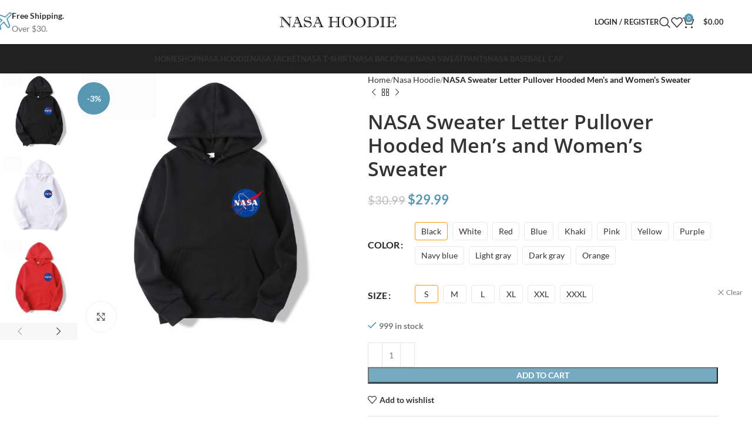

--- FILE ---
content_type: text/html; charset=UTF-8
request_url: https://www.nasahoodieshop.com/products/nasa-sweater-letter-pullover-hooded-mens-and-womens-sweater
body_size: 36749
content:
<!DOCTYPE html>
<html lang="en-US" prefix="og: https://ogp.me/ns#">
<head>
	<meta charset="UTF-8">
	<link rel="profile" href="https://gmpg.org/xfn/11">
	<link rel="pingback" href="https://www.nasahoodieshop.com/xmlrpc.php">

	
<!-- Search Engine Optimization by Rank Math PRO - https://rankmath.com/ -->
<title>NASA Sweater Letter Pullover Hooded Men&#039;s and Women&#039;s Sweater - Nasa Hoodie Shop</title>
<meta name="description" content="NASA Sweater Letter Pullover Hooded Men&#039;s and Women&#039;s SweaterStyle: HedgingWhether Hooded: Hoodedplacket: tieThickness: PlushMain fabric composition: polyester fiber (polyester)Pattern: printingColor: Black, White, Red, Blue, Khaki, Pink, Yellow, Purple, Navy, Light Gray Dark Gray, OrangeSize: S, M, L, XL, XXL, XXXLApplicable age group: adultsApplicable gender: men and womenProduct Category: NASA Sweater/Fleece Sweater"/>
<meta name="robots" content="index, follow, max-snippet:-1, max-video-preview:-1, max-image-preview:large"/>
<link rel="canonical" href="https://www.nasahoodieshop.com/products/nasa-sweater-letter-pullover-hooded-mens-and-womens-sweater" />
<meta property="og:locale" content="en_US" />
<meta property="og:type" content="product" />
<meta property="og:title" content="NASA Sweater Letter Pullover Hooded Men&#039;s and Women&#039;s Sweater - Nasa Hoodie Shop" />
<meta property="og:description" content="NASA Sweater Letter Pullover Hooded Men&#039;s and Women&#039;s SweaterStyle: HedgingWhether Hooded: Hoodedplacket: tieThickness: PlushMain fabric composition: polyester fiber (polyester)Pattern: printingColor: Black, White, Red, Blue, Khaki, Pink, Yellow, Purple, Navy, Light Gray Dark Gray, OrangeSize: S, M, L, XL, XXL, XXXLApplicable age group: adultsApplicable gender: men and womenProduct Category: NASA Sweater/Fleece Sweater" />
<meta property="og:url" content="https://www.nasahoodieshop.com/products/nasa-sweater-letter-pullover-hooded-mens-and-womens-sweater" />
<meta property="og:site_name" content="Nasa Hoodie Shop" />
<meta property="og:updated_time" content="2025-04-14T07:43:03+08:00" />
<meta property="og:image" content="https://www.nasahoodieshop.com/wp-content/uploads/2022/12/O1CN01RdqoAe22LgQibbMqd_2214235207104-0-cib.jpg" />
<meta property="og:image:secure_url" content="https://www.nasahoodieshop.com/wp-content/uploads/2022/12/O1CN01RdqoAe22LgQibbMqd_2214235207104-0-cib.jpg" />
<meta property="og:image:width" content="850" />
<meta property="og:image:height" content="850" />
<meta property="og:image:alt" content="NASA Sweater Letter Pullover Hooded Men&#8217;s and Women&#8217;s Sweater" />
<meta property="og:image:type" content="image/jpeg" />
<meta property="product:availability" content="instock" />
<meta name="twitter:card" content="summary_large_image" />
<meta name="twitter:title" content="NASA Sweater Letter Pullover Hooded Men&#039;s and Women&#039;s Sweater - Nasa Hoodie Shop" />
<meta name="twitter:description" content="NASA Sweater Letter Pullover Hooded Men&#039;s and Women&#039;s SweaterStyle: HedgingWhether Hooded: Hoodedplacket: tieThickness: PlushMain fabric composition: polyester fiber (polyester)Pattern: printingColor: Black, White, Red, Blue, Khaki, Pink, Yellow, Purple, Navy, Light Gray Dark Gray, OrangeSize: S, M, L, XL, XXL, XXXLApplicable age group: adultsApplicable gender: men and womenProduct Category: NASA Sweater/Fleece Sweater" />
<meta name="twitter:image" content="https://www.nasahoodieshop.com/wp-content/uploads/2022/12/O1CN01RdqoAe22LgQibbMqd_2214235207104-0-cib.jpg" />
<meta name="twitter:label1" content="Price" />
<meta name="twitter:data1" content="&#036;29.99" />
<meta name="twitter:label2" content="Availability" />
<meta name="twitter:data2" content="999 in stock" />
<script type="application/ld+json" class="rank-math-schema-pro">{"@context":"https://schema.org","@graph":[{"@type":"Organization","@id":"https://www.nasahoodieshop.com/#organization","name":"Nasa Hoodie Shop","url":"https://www.nasahoodieshop.com"},{"@type":"WebSite","@id":"https://www.nasahoodieshop.com/#website","url":"https://www.nasahoodieshop.com","name":"Nasa Hoodie Shop","publisher":{"@id":"https://www.nasahoodieshop.com/#organization"},"inLanguage":"en-US"},{"@type":"ImageObject","@id":"https://www.nasahoodieshop.com/wp-content/uploads/2022/12/O1CN01RdqoAe22LgQibbMqd_2214235207104-0-cib.jpg","url":"https://www.nasahoodieshop.com/wp-content/uploads/2022/12/O1CN01RdqoAe22LgQibbMqd_2214235207104-0-cib.jpg","width":"850","height":"850","inLanguage":"en-US"},{"@type":"ItemPage","@id":"https://www.nasahoodieshop.com/products/nasa-sweater-letter-pullover-hooded-mens-and-womens-sweater#webpage","url":"https://www.nasahoodieshop.com/products/nasa-sweater-letter-pullover-hooded-mens-and-womens-sweater","name":"NASA Sweater Letter Pullover Hooded Men&#039;s and Women&#039;s Sweater - Nasa Hoodie Shop","datePublished":"2022-12-05T10:02:31+08:00","dateModified":"2025-04-14T07:43:03+08:00","isPartOf":{"@id":"https://www.nasahoodieshop.com/#website"},"primaryImageOfPage":{"@id":"https://www.nasahoodieshop.com/wp-content/uploads/2022/12/O1CN01RdqoAe22LgQibbMqd_2214235207104-0-cib.jpg"},"inLanguage":"en-US"},{"@type":"Product","name":"NASA Sweater Letter Pullover Hooded Men's and Women's Sweater - Nasa Hoodie Shop","description":"NASA Sweater Letter Pullover Hooded Men&#039;s and Women&#039;s SweaterStyle: HedgingWhether Hooded: Hoodedplacket: tieThickness: PlushMain fabric composition: polyester fiber (polyester)Pattern: printingColor: Black, White, Red, Blue, Khaki, Pink, Yellow, Purple, Navy, Light Gray Dark Gray, OrangeSize: S, M, L, XL, XXL, XXXLApplicable age group: adultsApplicable gender: men and womenProduct Category: NASA Sweater/Fleece Sweater","sku":"682818938890","category":"Nasa Hoodie","mainEntityOfPage":{"@id":"https://www.nasahoodieshop.com/products/nasa-sweater-letter-pullover-hooded-mens-and-womens-sweater#webpage"},"image":[{"@type":"ImageObject","url":"https://www.nasahoodieshop.com/wp-content/uploads/2022/12/O1CN01RdqoAe22LgQibbMqd_2214235207104-0-cib.jpg","height":"850","width":"850"},{"@type":"ImageObject","url":"https://www.nasahoodieshop.com/wp-content/uploads/2022/12/O1CN01jT8uLa22LgQX3mvz5_2214235207104-0-cib.jpg","height":"850","width":"850"},{"@type":"ImageObject","url":"https://www.nasahoodieshop.com/wp-content/uploads/2022/12/O1CN01yEhX9122LgQX3kmw8_2214235207104-0-cib.jpg","height":"850","width":"850"},{"@type":"ImageObject","url":"https://www.nasahoodieshop.com/wp-content/uploads/2022/12/O1CN016CJOoO22LgQZRl7cM_2214235207104-0-cib.jpg","height":"850","width":"850"},{"@type":"ImageObject","url":"https://www.nasahoodieshop.com/wp-content/uploads/2022/12/O1CN01mgR47D22LgQUqafRZ_2214235207104-0-cib.jpg","height":"850","width":"850"},{"@type":"ImageObject","url":"https://www.nasahoodieshop.com/wp-content/uploads/2022/12/O1CN01tTX50Z22LgQibbMqf_2214235207104-0-cib.jpg","height":"850","width":"850"},{"@type":"ImageObject","url":"https://www.nasahoodieshop.com/wp-content/uploads/2022/12/O1CN01685YGp22LgQWIi3pW_2214235207104-0-cib.jpg","height":"850","width":"850"},{"@type":"ImageObject","url":"https://www.nasahoodieshop.com/wp-content/uploads/2022/12/O1CN01qU2LY622LgQUqckJc_2214235207104-0-cib.jpg","height":"850","width":"850"},{"@type":"ImageObject","url":"https://www.nasahoodieshop.com/wp-content/uploads/2022/12/O1CN01lBezcl22LgQUqdPsg_2214235207104-0-cib.jpg","height":"850","width":"850"},{"@type":"ImageObject","url":"https://www.nasahoodieshop.com/wp-content/uploads/2022/12/O1CN011jw92Y22LgQbe8qGR_2214235207104-0-cib.jpg","height":"850","width":"850"},{"@type":"ImageObject","url":"https://www.nasahoodieshop.com/wp-content/uploads/2022/12/O1CN01roZKiF22LgQfk3CIu_2214235207104-0-cib.jpg","height":"850","width":"850"},{"@type":"ImageObject","url":"https://www.nasahoodieshop.com/wp-content/uploads/2022/12/O1CN01a2lkhH22LgQeclfRO_2214235207104-0-cib.jpg","height":"850","width":"850"}],"offers":{"@type":"Offer","price":"29.99","priceValidUntil":"2027-12-31","priceCurrency":"USD","availability":"http://schema.org/InStock","seller":{"@type":"Organization","@id":"https://www.nasahoodieshop.com/","name":"Nasa Hoodie Shop","url":"https://www.nasahoodieshop.com","logo":""},"url":"https://www.nasahoodieshop.com/products/nasa-sweater-letter-pullover-hooded-mens-and-womens-sweater"},"color":"Black | White | Red | Blue | Khaki | Pink | Yellow | Purple | Navy blue | Light gray | Dark gray | Orange","@id":"https://www.nasahoodieshop.com/products/nasa-sweater-letter-pullover-hooded-mens-and-womens-sweater#richSnippet"}]}</script>
<!-- /Rank Math WordPress SEO plugin -->

<link rel='dns-prefetch' href='//www.nasahoodieshop.com' />
<link rel='dns-prefetch' href='//fonts.googleapis.com' />
<link rel="alternate" type="application/rss+xml" title="Nasa Hoodie Shop &raquo; Feed" href="https://www.nasahoodieshop.com/feed" />
<link rel="alternate" type="application/rss+xml" title="Nasa Hoodie Shop &raquo; Comments Feed" href="https://www.nasahoodieshop.com/comments/feed" />
<link rel="alternate" type="application/rss+xml" title="Nasa Hoodie Shop &raquo; NASA Sweater Letter Pullover Hooded Men&#8217;s and Women&#8217;s Sweater Comments Feed" href="https://www.nasahoodieshop.com/products/nasa-sweater-letter-pullover-hooded-mens-and-womens-sweater/feed" />
<link rel="alternate" title="oEmbed (JSON)" type="application/json+oembed" href="https://www.nasahoodieshop.com/wp-json/oembed/1.0/embed?url=https%3A%2F%2Fwww.nasahoodieshop.com%2Fproducts%2Fnasa-sweater-letter-pullover-hooded-mens-and-womens-sweater" />
<link rel="alternate" title="oEmbed (XML)" type="text/xml+oembed" href="https://www.nasahoodieshop.com/wp-json/oembed/1.0/embed?url=https%3A%2F%2Fwww.nasahoodieshop.com%2Fproducts%2Fnasa-sweater-letter-pullover-hooded-mens-and-womens-sweater&#038;format=xml" />
<style id='wp-img-auto-sizes-contain-inline-css' type='text/css'>
img:is([sizes=auto i],[sizes^="auto," i]){contain-intrinsic-size:3000px 1500px}
/*# sourceURL=wp-img-auto-sizes-contain-inline-css */
</style>
<style id='wp-block-library-inline-css' type='text/css'>
:root{--wp-block-synced-color:#7a00df;--wp-block-synced-color--rgb:122,0,223;--wp-bound-block-color:var(--wp-block-synced-color);--wp-editor-canvas-background:#ddd;--wp-admin-theme-color:#007cba;--wp-admin-theme-color--rgb:0,124,186;--wp-admin-theme-color-darker-10:#006ba1;--wp-admin-theme-color-darker-10--rgb:0,107,160.5;--wp-admin-theme-color-darker-20:#005a87;--wp-admin-theme-color-darker-20--rgb:0,90,135;--wp-admin-border-width-focus:2px}@media (min-resolution:192dpi){:root{--wp-admin-border-width-focus:1.5px}}.wp-element-button{cursor:pointer}:root .has-very-light-gray-background-color{background-color:#eee}:root .has-very-dark-gray-background-color{background-color:#313131}:root .has-very-light-gray-color{color:#eee}:root .has-very-dark-gray-color{color:#313131}:root .has-vivid-green-cyan-to-vivid-cyan-blue-gradient-background{background:linear-gradient(135deg,#00d084,#0693e3)}:root .has-purple-crush-gradient-background{background:linear-gradient(135deg,#34e2e4,#4721fb 50%,#ab1dfe)}:root .has-hazy-dawn-gradient-background{background:linear-gradient(135deg,#faaca8,#dad0ec)}:root .has-subdued-olive-gradient-background{background:linear-gradient(135deg,#fafae1,#67a671)}:root .has-atomic-cream-gradient-background{background:linear-gradient(135deg,#fdd79a,#004a59)}:root .has-nightshade-gradient-background{background:linear-gradient(135deg,#330968,#31cdcf)}:root .has-midnight-gradient-background{background:linear-gradient(135deg,#020381,#2874fc)}:root{--wp--preset--font-size--normal:16px;--wp--preset--font-size--huge:42px}.has-regular-font-size{font-size:1em}.has-larger-font-size{font-size:2.625em}.has-normal-font-size{font-size:var(--wp--preset--font-size--normal)}.has-huge-font-size{font-size:var(--wp--preset--font-size--huge)}.has-text-align-center{text-align:center}.has-text-align-left{text-align:left}.has-text-align-right{text-align:right}.has-fit-text{white-space:nowrap!important}#end-resizable-editor-section{display:none}.aligncenter{clear:both}.items-justified-left{justify-content:flex-start}.items-justified-center{justify-content:center}.items-justified-right{justify-content:flex-end}.items-justified-space-between{justify-content:space-between}.screen-reader-text{border:0;clip-path:inset(50%);height:1px;margin:-1px;overflow:hidden;padding:0;position:absolute;width:1px;word-wrap:normal!important}.screen-reader-text:focus{background-color:#ddd;clip-path:none;color:#444;display:block;font-size:1em;height:auto;left:5px;line-height:normal;padding:15px 23px 14px;text-decoration:none;top:5px;width:auto;z-index:100000}html :where(.has-border-color){border-style:solid}html :where([style*=border-top-color]){border-top-style:solid}html :where([style*=border-right-color]){border-right-style:solid}html :where([style*=border-bottom-color]){border-bottom-style:solid}html :where([style*=border-left-color]){border-left-style:solid}html :where([style*=border-width]){border-style:solid}html :where([style*=border-top-width]){border-top-style:solid}html :where([style*=border-right-width]){border-right-style:solid}html :where([style*=border-bottom-width]){border-bottom-style:solid}html :where([style*=border-left-width]){border-left-style:solid}html :where(img[class*=wp-image-]){height:auto;max-width:100%}:where(figure){margin:0 0 1em}html :where(.is-position-sticky){--wp-admin--admin-bar--position-offset:var(--wp-admin--admin-bar--height,0px)}@media screen and (max-width:600px){html :where(.is-position-sticky){--wp-admin--admin-bar--position-offset:0px}}

/*# sourceURL=wp-block-library-inline-css */
</style><link rel='stylesheet' id='wc-blocks-style-css' href='https://www.nasahoodieshop.com/wp-content/plugins/woocommerce/assets/client/blocks/wc-blocks.css?ver=wc-9.7.2' type='text/css' media='all' />
<style id='global-styles-inline-css' type='text/css'>
:root{--wp--preset--aspect-ratio--square: 1;--wp--preset--aspect-ratio--4-3: 4/3;--wp--preset--aspect-ratio--3-4: 3/4;--wp--preset--aspect-ratio--3-2: 3/2;--wp--preset--aspect-ratio--2-3: 2/3;--wp--preset--aspect-ratio--16-9: 16/9;--wp--preset--aspect-ratio--9-16: 9/16;--wp--preset--color--black: #000000;--wp--preset--color--cyan-bluish-gray: #abb8c3;--wp--preset--color--white: #ffffff;--wp--preset--color--pale-pink: #f78da7;--wp--preset--color--vivid-red: #cf2e2e;--wp--preset--color--luminous-vivid-orange: #ff6900;--wp--preset--color--luminous-vivid-amber: #fcb900;--wp--preset--color--light-green-cyan: #7bdcb5;--wp--preset--color--vivid-green-cyan: #00d084;--wp--preset--color--pale-cyan-blue: #8ed1fc;--wp--preset--color--vivid-cyan-blue: #0693e3;--wp--preset--color--vivid-purple: #9b51e0;--wp--preset--gradient--vivid-cyan-blue-to-vivid-purple: linear-gradient(135deg,rgb(6,147,227) 0%,rgb(155,81,224) 100%);--wp--preset--gradient--light-green-cyan-to-vivid-green-cyan: linear-gradient(135deg,rgb(122,220,180) 0%,rgb(0,208,130) 100%);--wp--preset--gradient--luminous-vivid-amber-to-luminous-vivid-orange: linear-gradient(135deg,rgb(252,185,0) 0%,rgb(255,105,0) 100%);--wp--preset--gradient--luminous-vivid-orange-to-vivid-red: linear-gradient(135deg,rgb(255,105,0) 0%,rgb(207,46,46) 100%);--wp--preset--gradient--very-light-gray-to-cyan-bluish-gray: linear-gradient(135deg,rgb(238,238,238) 0%,rgb(169,184,195) 100%);--wp--preset--gradient--cool-to-warm-spectrum: linear-gradient(135deg,rgb(74,234,220) 0%,rgb(151,120,209) 20%,rgb(207,42,186) 40%,rgb(238,44,130) 60%,rgb(251,105,98) 80%,rgb(254,248,76) 100%);--wp--preset--gradient--blush-light-purple: linear-gradient(135deg,rgb(255,206,236) 0%,rgb(152,150,240) 100%);--wp--preset--gradient--blush-bordeaux: linear-gradient(135deg,rgb(254,205,165) 0%,rgb(254,45,45) 50%,rgb(107,0,62) 100%);--wp--preset--gradient--luminous-dusk: linear-gradient(135deg,rgb(255,203,112) 0%,rgb(199,81,192) 50%,rgb(65,88,208) 100%);--wp--preset--gradient--pale-ocean: linear-gradient(135deg,rgb(255,245,203) 0%,rgb(182,227,212) 50%,rgb(51,167,181) 100%);--wp--preset--gradient--electric-grass: linear-gradient(135deg,rgb(202,248,128) 0%,rgb(113,206,126) 100%);--wp--preset--gradient--midnight: linear-gradient(135deg,rgb(2,3,129) 0%,rgb(40,116,252) 100%);--wp--preset--font-size--small: 13px;--wp--preset--font-size--medium: 20px;--wp--preset--font-size--large: 36px;--wp--preset--font-size--x-large: 42px;--wp--preset--font-family--inter: "Inter", sans-serif;--wp--preset--font-family--cardo: Cardo;--wp--preset--spacing--20: 0.44rem;--wp--preset--spacing--30: 0.67rem;--wp--preset--spacing--40: 1rem;--wp--preset--spacing--50: 1.5rem;--wp--preset--spacing--60: 2.25rem;--wp--preset--spacing--70: 3.38rem;--wp--preset--spacing--80: 5.06rem;--wp--preset--shadow--natural: 6px 6px 9px rgba(0, 0, 0, 0.2);--wp--preset--shadow--deep: 12px 12px 50px rgba(0, 0, 0, 0.4);--wp--preset--shadow--sharp: 6px 6px 0px rgba(0, 0, 0, 0.2);--wp--preset--shadow--outlined: 6px 6px 0px -3px rgb(255, 255, 255), 6px 6px rgb(0, 0, 0);--wp--preset--shadow--crisp: 6px 6px 0px rgb(0, 0, 0);}:where(.is-layout-flex){gap: 0.5em;}:where(.is-layout-grid){gap: 0.5em;}body .is-layout-flex{display: flex;}.is-layout-flex{flex-wrap: wrap;align-items: center;}.is-layout-flex > :is(*, div){margin: 0;}body .is-layout-grid{display: grid;}.is-layout-grid > :is(*, div){margin: 0;}:where(.wp-block-columns.is-layout-flex){gap: 2em;}:where(.wp-block-columns.is-layout-grid){gap: 2em;}:where(.wp-block-post-template.is-layout-flex){gap: 1.25em;}:where(.wp-block-post-template.is-layout-grid){gap: 1.25em;}.has-black-color{color: var(--wp--preset--color--black) !important;}.has-cyan-bluish-gray-color{color: var(--wp--preset--color--cyan-bluish-gray) !important;}.has-white-color{color: var(--wp--preset--color--white) !important;}.has-pale-pink-color{color: var(--wp--preset--color--pale-pink) !important;}.has-vivid-red-color{color: var(--wp--preset--color--vivid-red) !important;}.has-luminous-vivid-orange-color{color: var(--wp--preset--color--luminous-vivid-orange) !important;}.has-luminous-vivid-amber-color{color: var(--wp--preset--color--luminous-vivid-amber) !important;}.has-light-green-cyan-color{color: var(--wp--preset--color--light-green-cyan) !important;}.has-vivid-green-cyan-color{color: var(--wp--preset--color--vivid-green-cyan) !important;}.has-pale-cyan-blue-color{color: var(--wp--preset--color--pale-cyan-blue) !important;}.has-vivid-cyan-blue-color{color: var(--wp--preset--color--vivid-cyan-blue) !important;}.has-vivid-purple-color{color: var(--wp--preset--color--vivid-purple) !important;}.has-black-background-color{background-color: var(--wp--preset--color--black) !important;}.has-cyan-bluish-gray-background-color{background-color: var(--wp--preset--color--cyan-bluish-gray) !important;}.has-white-background-color{background-color: var(--wp--preset--color--white) !important;}.has-pale-pink-background-color{background-color: var(--wp--preset--color--pale-pink) !important;}.has-vivid-red-background-color{background-color: var(--wp--preset--color--vivid-red) !important;}.has-luminous-vivid-orange-background-color{background-color: var(--wp--preset--color--luminous-vivid-orange) !important;}.has-luminous-vivid-amber-background-color{background-color: var(--wp--preset--color--luminous-vivid-amber) !important;}.has-light-green-cyan-background-color{background-color: var(--wp--preset--color--light-green-cyan) !important;}.has-vivid-green-cyan-background-color{background-color: var(--wp--preset--color--vivid-green-cyan) !important;}.has-pale-cyan-blue-background-color{background-color: var(--wp--preset--color--pale-cyan-blue) !important;}.has-vivid-cyan-blue-background-color{background-color: var(--wp--preset--color--vivid-cyan-blue) !important;}.has-vivid-purple-background-color{background-color: var(--wp--preset--color--vivid-purple) !important;}.has-black-border-color{border-color: var(--wp--preset--color--black) !important;}.has-cyan-bluish-gray-border-color{border-color: var(--wp--preset--color--cyan-bluish-gray) !important;}.has-white-border-color{border-color: var(--wp--preset--color--white) !important;}.has-pale-pink-border-color{border-color: var(--wp--preset--color--pale-pink) !important;}.has-vivid-red-border-color{border-color: var(--wp--preset--color--vivid-red) !important;}.has-luminous-vivid-orange-border-color{border-color: var(--wp--preset--color--luminous-vivid-orange) !important;}.has-luminous-vivid-amber-border-color{border-color: var(--wp--preset--color--luminous-vivid-amber) !important;}.has-light-green-cyan-border-color{border-color: var(--wp--preset--color--light-green-cyan) !important;}.has-vivid-green-cyan-border-color{border-color: var(--wp--preset--color--vivid-green-cyan) !important;}.has-pale-cyan-blue-border-color{border-color: var(--wp--preset--color--pale-cyan-blue) !important;}.has-vivid-cyan-blue-border-color{border-color: var(--wp--preset--color--vivid-cyan-blue) !important;}.has-vivid-purple-border-color{border-color: var(--wp--preset--color--vivid-purple) !important;}.has-vivid-cyan-blue-to-vivid-purple-gradient-background{background: var(--wp--preset--gradient--vivid-cyan-blue-to-vivid-purple) !important;}.has-light-green-cyan-to-vivid-green-cyan-gradient-background{background: var(--wp--preset--gradient--light-green-cyan-to-vivid-green-cyan) !important;}.has-luminous-vivid-amber-to-luminous-vivid-orange-gradient-background{background: var(--wp--preset--gradient--luminous-vivid-amber-to-luminous-vivid-orange) !important;}.has-luminous-vivid-orange-to-vivid-red-gradient-background{background: var(--wp--preset--gradient--luminous-vivid-orange-to-vivid-red) !important;}.has-very-light-gray-to-cyan-bluish-gray-gradient-background{background: var(--wp--preset--gradient--very-light-gray-to-cyan-bluish-gray) !important;}.has-cool-to-warm-spectrum-gradient-background{background: var(--wp--preset--gradient--cool-to-warm-spectrum) !important;}.has-blush-light-purple-gradient-background{background: var(--wp--preset--gradient--blush-light-purple) !important;}.has-blush-bordeaux-gradient-background{background: var(--wp--preset--gradient--blush-bordeaux) !important;}.has-luminous-dusk-gradient-background{background: var(--wp--preset--gradient--luminous-dusk) !important;}.has-pale-ocean-gradient-background{background: var(--wp--preset--gradient--pale-ocean) !important;}.has-electric-grass-gradient-background{background: var(--wp--preset--gradient--electric-grass) !important;}.has-midnight-gradient-background{background: var(--wp--preset--gradient--midnight) !important;}.has-small-font-size{font-size: var(--wp--preset--font-size--small) !important;}.has-medium-font-size{font-size: var(--wp--preset--font-size--medium) !important;}.has-large-font-size{font-size: var(--wp--preset--font-size--large) !important;}.has-x-large-font-size{font-size: var(--wp--preset--font-size--x-large) !important;}
/*# sourceURL=global-styles-inline-css */
</style>

<style id='classic-theme-styles-inline-css' type='text/css'>
/*! This file is auto-generated */
.wp-block-button__link{color:#fff;background-color:#32373c;border-radius:9999px;box-shadow:none;text-decoration:none;padding:calc(.667em + 2px) calc(1.333em + 2px);font-size:1.125em}.wp-block-file__button{background:#32373c;color:#fff;text-decoration:none}
/*# sourceURL=/wp-includes/css/classic-themes.min.css */
</style>
<link rel='stylesheet' id='ezusy-css' href='https://www.nasahoodieshop.com/wp-content/plugins/ezusy-image-swatches-for-variable-product/public/css/ezusy-public.css?ver=1.0.5' type='text/css' media='all' />
<style id='ezusy-inline-css' type='text/css'>
.ezusy-section .ezusy-img{width:40px;min-height:40px;}
/*# sourceURL=ezusy-inline-css */
</style>
<style id='woocommerce-inline-inline-css' type='text/css'>
.woocommerce form .form-row .required { visibility: visible; }
/*# sourceURL=woocommerce-inline-inline-css */
</style>
<link rel='stylesheet' id='gateway-css' href='https://www.nasahoodieshop.com/wp-content/plugins/woocommerce-paypal-payments/modules/ppcp-button/assets/css/gateway.css?ver=2.9.6' type='text/css' media='all' />
<link rel='stylesheet' id='brands-styles-css' href='https://www.nasahoodieshop.com/wp-content/plugins/woocommerce/assets/css/brands.css?ver=9.7.2' type='text/css' media='all' />
<style id='akismet-widget-style-inline-css' type='text/css'>

			.a-stats {
				--akismet-color-mid-green: #357b49;
				--akismet-color-white: #fff;
				--akismet-color-light-grey: #f6f7f7;

				max-width: 350px;
				width: auto;
			}

			.a-stats * {
				all: unset;
				box-sizing: border-box;
			}

			.a-stats strong {
				font-weight: 600;
			}

			.a-stats a.a-stats__link,
			.a-stats a.a-stats__link:visited,
			.a-stats a.a-stats__link:active {
				background: var(--akismet-color-mid-green);
				border: none;
				box-shadow: none;
				border-radius: 8px;
				color: var(--akismet-color-white);
				cursor: pointer;
				display: block;
				font-family: -apple-system, BlinkMacSystemFont, 'Segoe UI', 'Roboto', 'Oxygen-Sans', 'Ubuntu', 'Cantarell', 'Helvetica Neue', sans-serif;
				font-weight: 500;
				padding: 12px;
				text-align: center;
				text-decoration: none;
				transition: all 0.2s ease;
			}

			/* Extra specificity to deal with TwentyTwentyOne focus style */
			.widget .a-stats a.a-stats__link:focus {
				background: var(--akismet-color-mid-green);
				color: var(--akismet-color-white);
				text-decoration: none;
			}

			.a-stats a.a-stats__link:hover {
				filter: brightness(110%);
				box-shadow: 0 4px 12px rgba(0, 0, 0, 0.06), 0 0 2px rgba(0, 0, 0, 0.16);
			}

			.a-stats .count {
				color: var(--akismet-color-white);
				display: block;
				font-size: 1.5em;
				line-height: 1.4;
				padding: 0 13px;
				white-space: nowrap;
			}
		
/*# sourceURL=akismet-widget-style-inline-css */
</style>
<link rel='stylesheet' id='js_composer_front-css' href='https://www.nasahoodieshop.com/wp-content/plugins/js_composer/assets/css/js_composer.min.css?ver=8.2' type='text/css' media='all' />
<link rel='stylesheet' id='woodmart-style-css' href='https://www.nasahoodieshop.com/wp-content/themes/woodmart/css/parts/base.min.css?ver=8.0.6' type='text/css' media='all' />
<link rel='stylesheet' id='wd-helpers-wpb-elem-css' href='https://www.nasahoodieshop.com/wp-content/themes/woodmart/css/parts/helpers-wpb-elem.min.css?ver=8.0.6' type='text/css' media='all' />
<link rel='stylesheet' id='wd-widget-recent-post-comments-css' href='https://www.nasahoodieshop.com/wp-content/themes/woodmart/css/parts/widget-recent-post-comments.min.css?ver=8.0.6' type='text/css' media='all' />
<link rel='stylesheet' id='wd-widget-wd-recent-posts-css' href='https://www.nasahoodieshop.com/wp-content/themes/woodmart/css/parts/widget-wd-recent-posts.min.css?ver=8.0.6' type='text/css' media='all' />
<link rel='stylesheet' id='wd-widget-nav-css' href='https://www.nasahoodieshop.com/wp-content/themes/woodmart/css/parts/widget-nav.min.css?ver=8.0.6' type='text/css' media='all' />
<link rel='stylesheet' id='wd-widget-wd-layered-nav-css' href='https://www.nasahoodieshop.com/wp-content/themes/woodmart/css/parts/woo-widget-wd-layered-nav.min.css?ver=8.0.6' type='text/css' media='all' />
<link rel='stylesheet' id='wd-woo-mod-swatches-base-css' href='https://www.nasahoodieshop.com/wp-content/themes/woodmart/css/parts/woo-mod-swatches-base.min.css?ver=8.0.6' type='text/css' media='all' />
<link rel='stylesheet' id='wd-woo-mod-swatches-filter-css' href='https://www.nasahoodieshop.com/wp-content/themes/woodmart/css/parts/woo-mod-swatches-filter.min.css?ver=8.0.6' type='text/css' media='all' />
<link rel='stylesheet' id='wd-widget-layered-nav-stock-status-css' href='https://www.nasahoodieshop.com/wp-content/themes/woodmart/css/parts/woo-widget-layered-nav-stock-status.min.css?ver=8.0.6' type='text/css' media='all' />
<link rel='stylesheet' id='wd-widget-product-list-css' href='https://www.nasahoodieshop.com/wp-content/themes/woodmart/css/parts/woo-widget-product-list.min.css?ver=8.0.6' type='text/css' media='all' />
<link rel='stylesheet' id='wd-widget-slider-price-filter-css' href='https://www.nasahoodieshop.com/wp-content/themes/woodmart/css/parts/woo-widget-slider-price-filter.min.css?ver=8.0.6' type='text/css' media='all' />
<link rel='stylesheet' id='wd-wpcf7-css' href='https://www.nasahoodieshop.com/wp-content/themes/woodmart/css/parts/int-wpcf7.min.css?ver=8.0.6' type='text/css' media='all' />
<link rel='stylesheet' id='wd-revolution-slider-css' href='https://www.nasahoodieshop.com/wp-content/themes/woodmart/css/parts/int-rev-slider.min.css?ver=8.0.6' type='text/css' media='all' />
<link rel='stylesheet' id='wd-woo-paypal-payments-css' href='https://www.nasahoodieshop.com/wp-content/themes/woodmart/css/parts/int-woo-paypal-payments.min.css?ver=8.0.6' type='text/css' media='all' />
<link rel='stylesheet' id='wd-wpbakery-base-css' href='https://www.nasahoodieshop.com/wp-content/themes/woodmart/css/parts/int-wpb-base.min.css?ver=8.0.6' type='text/css' media='all' />
<link rel='stylesheet' id='wd-wpbakery-base-deprecated-css' href='https://www.nasahoodieshop.com/wp-content/themes/woodmart/css/parts/int-wpb-base-deprecated.min.css?ver=8.0.6' type='text/css' media='all' />
<link rel='stylesheet' id='wd-woocommerce-base-css' href='https://www.nasahoodieshop.com/wp-content/themes/woodmart/css/parts/woocommerce-base.min.css?ver=8.0.6' type='text/css' media='all' />
<link rel='stylesheet' id='wd-mod-star-rating-css' href='https://www.nasahoodieshop.com/wp-content/themes/woodmart/css/parts/mod-star-rating.min.css?ver=8.0.6' type='text/css' media='all' />
<link rel='stylesheet' id='wd-woo-el-track-order-css' href='https://www.nasahoodieshop.com/wp-content/themes/woodmart/css/parts/woo-el-track-order.min.css?ver=8.0.6' type='text/css' media='all' />
<link rel='stylesheet' id='wd-woocommerce-block-notices-css' href='https://www.nasahoodieshop.com/wp-content/themes/woodmart/css/parts/woo-mod-block-notices.min.css?ver=8.0.6' type='text/css' media='all' />
<link rel='stylesheet' id='wd-woo-mod-quantity-css' href='https://www.nasahoodieshop.com/wp-content/themes/woodmart/css/parts/woo-mod-quantity.min.css?ver=8.0.6' type='text/css' media='all' />
<link rel='stylesheet' id='wd-woo-single-prod-el-base-css' href='https://www.nasahoodieshop.com/wp-content/themes/woodmart/css/parts/woo-single-prod-el-base.min.css?ver=8.0.6' type='text/css' media='all' />
<link rel='stylesheet' id='wd-woo-mod-stock-status-css' href='https://www.nasahoodieshop.com/wp-content/themes/woodmart/css/parts/woo-mod-stock-status.min.css?ver=8.0.6' type='text/css' media='all' />
<link rel='stylesheet' id='wd-woo-mod-shop-attributes-css' href='https://www.nasahoodieshop.com/wp-content/themes/woodmart/css/parts/woo-mod-shop-attributes.min.css?ver=8.0.6' type='text/css' media='all' />
<link rel='stylesheet' id='wd-wp-blocks-css' href='https://www.nasahoodieshop.com/wp-content/themes/woodmart/css/parts/wp-blocks.min.css?ver=8.0.6' type='text/css' media='all' />
<link rel='stylesheet' id='wd-header-base-css' href='https://www.nasahoodieshop.com/wp-content/themes/woodmart/css/parts/header-base.min.css?ver=8.0.6' type='text/css' media='all' />
<link rel='stylesheet' id='wd-mod-tools-css' href='https://www.nasahoodieshop.com/wp-content/themes/woodmart/css/parts/mod-tools.min.css?ver=8.0.6' type='text/css' media='all' />
<link rel='stylesheet' id='wd-header-elements-base-css' href='https://www.nasahoodieshop.com/wp-content/themes/woodmart/css/parts/header-el-base.min.css?ver=8.0.6' type='text/css' media='all' />
<link rel='stylesheet' id='wd-info-box-css' href='https://www.nasahoodieshop.com/wp-content/themes/woodmart/css/parts/el-info-box.min.css?ver=8.0.6' type='text/css' media='all' />
<link rel='stylesheet' id='wd-woo-mod-login-form-css' href='https://www.nasahoodieshop.com/wp-content/themes/woodmart/css/parts/woo-mod-login-form.min.css?ver=8.0.6' type='text/css' media='all' />
<link rel='stylesheet' id='wd-header-my-account-css' href='https://www.nasahoodieshop.com/wp-content/themes/woodmart/css/parts/header-el-my-account.min.css?ver=8.0.6' type='text/css' media='all' />
<link rel='stylesheet' id='wd-header-search-css' href='https://www.nasahoodieshop.com/wp-content/themes/woodmart/css/parts/header-el-search.min.css?ver=8.0.6' type='text/css' media='all' />
<link rel='stylesheet' id='wd-header-cart-side-css' href='https://www.nasahoodieshop.com/wp-content/themes/woodmart/css/parts/header-el-cart-side.min.css?ver=8.0.6' type='text/css' media='all' />
<link rel='stylesheet' id='wd-header-cart-css' href='https://www.nasahoodieshop.com/wp-content/themes/woodmart/css/parts/header-el-cart.min.css?ver=8.0.6' type='text/css' media='all' />
<link rel='stylesheet' id='wd-widget-shopping-cart-css' href='https://www.nasahoodieshop.com/wp-content/themes/woodmart/css/parts/woo-widget-shopping-cart.min.css?ver=8.0.6' type='text/css' media='all' />
<link rel='stylesheet' id='wd-header-mobile-nav-dropdown-css' href='https://www.nasahoodieshop.com/wp-content/themes/woodmart/css/parts/header-el-mobile-nav-dropdown.min.css?ver=8.0.6' type='text/css' media='all' />
<link rel='stylesheet' id='wd-header-my-account-dropdown-css' href='https://www.nasahoodieshop.com/wp-content/themes/woodmart/css/parts/header-el-my-account-dropdown.min.css?ver=8.0.6' type='text/css' media='all' />
<link rel='stylesheet' id='wd-page-title-css' href='https://www.nasahoodieshop.com/wp-content/themes/woodmart/css/parts/page-title.min.css?ver=8.0.6' type='text/css' media='all' />
<link rel='stylesheet' id='wd-woo-single-prod-predefined-css' href='https://www.nasahoodieshop.com/wp-content/themes/woodmart/css/parts/woo-single-prod-predefined.min.css?ver=8.0.6' type='text/css' media='all' />
<link rel='stylesheet' id='wd-woo-single-prod-and-quick-view-predefined-css' href='https://www.nasahoodieshop.com/wp-content/themes/woodmart/css/parts/woo-single-prod-and-quick-view-predefined.min.css?ver=8.0.6' type='text/css' media='all' />
<link rel='stylesheet' id='wd-woo-single-prod-el-tabs-predefined-css' href='https://www.nasahoodieshop.com/wp-content/themes/woodmart/css/parts/woo-single-prod-el-tabs-predefined.min.css?ver=8.0.6' type='text/css' media='all' />
<link rel='stylesheet' id='wd-photoswipe-css' href='https://www.nasahoodieshop.com/wp-content/themes/woodmart/css/parts/lib-photoswipe.min.css?ver=8.0.6' type='text/css' media='all' />
<link rel='stylesheet' id='wd-woo-single-prod-el-gallery-css' href='https://www.nasahoodieshop.com/wp-content/themes/woodmart/css/parts/woo-single-prod-el-gallery.min.css?ver=8.0.6' type='text/css' media='all' />
<link rel='stylesheet' id='wd-woo-single-prod-el-gallery-opt-thumb-left-desktop-css' href='https://www.nasahoodieshop.com/wp-content/themes/woodmart/css/parts/woo-single-prod-el-gallery-opt-thumb-left-desktop.min.css?ver=8.0.6' type='text/css' media='all' />
<link rel='stylesheet' id='wd-swiper-css' href='https://www.nasahoodieshop.com/wp-content/themes/woodmart/css/parts/lib-swiper.min.css?ver=8.0.6' type='text/css' media='all' />
<link rel='stylesheet' id='wd-woo-mod-product-labels-css' href='https://www.nasahoodieshop.com/wp-content/themes/woodmart/css/parts/woo-mod-product-labels.min.css?ver=8.0.6' type='text/css' media='all' />
<link rel='stylesheet' id='wd-woo-mod-product-labels-round-css' href='https://www.nasahoodieshop.com/wp-content/themes/woodmart/css/parts/woo-mod-product-labels-round.min.css?ver=8.0.6' type='text/css' media='all' />
<link rel='stylesheet' id='wd-swiper-arrows-css' href='https://www.nasahoodieshop.com/wp-content/themes/woodmart/css/parts/lib-swiper-arrows.min.css?ver=8.0.6' type='text/css' media='all' />
<link rel='stylesheet' id='wd-woo-single-prod-el-navigation-css' href='https://www.nasahoodieshop.com/wp-content/themes/woodmart/css/parts/woo-single-prod-el-navigation.min.css?ver=8.0.6' type='text/css' media='all' />
<link rel='stylesheet' id='wd-woo-mod-variation-form-css' href='https://www.nasahoodieshop.com/wp-content/themes/woodmart/css/parts/woo-mod-variation-form.min.css?ver=8.0.6' type='text/css' media='all' />
<link rel='stylesheet' id='wd-woo-mod-variation-form-single-css' href='https://www.nasahoodieshop.com/wp-content/themes/woodmart/css/parts/woo-mod-variation-form-single.min.css?ver=8.0.6' type='text/css' media='all' />
<link rel='stylesheet' id='wd-social-icons-css' href='https://www.nasahoodieshop.com/wp-content/themes/woodmart/css/parts/el-social-icons.min.css?ver=8.0.6' type='text/css' media='all' />
<link rel='stylesheet' id='wd-tabs-css' href='https://www.nasahoodieshop.com/wp-content/themes/woodmart/css/parts/el-tabs.min.css?ver=8.0.6' type='text/css' media='all' />
<link rel='stylesheet' id='wd-woo-single-prod-el-tabs-opt-layout-tabs-css' href='https://www.nasahoodieshop.com/wp-content/themes/woodmart/css/parts/woo-single-prod-el-tabs-opt-layout-tabs.min.css?ver=8.0.6' type='text/css' media='all' />
<link rel='stylesheet' id='wd-accordion-css' href='https://www.nasahoodieshop.com/wp-content/themes/woodmart/css/parts/el-accordion.min.css?ver=8.0.6' type='text/css' media='all' />
<link rel='stylesheet' id='wd-accordion-elem-wpb-css' href='https://www.nasahoodieshop.com/wp-content/themes/woodmart/css/parts/el-accordion-wpb-elem.min.css?ver=8.0.6' type='text/css' media='all' />
<link rel='stylesheet' id='wd-woo-single-prod-el-reviews-css' href='https://www.nasahoodieshop.com/wp-content/themes/woodmart/css/parts/woo-single-prod-el-reviews.min.css?ver=8.0.6' type='text/css' media='all' />
<link rel='stylesheet' id='wd-woo-single-prod-el-reviews-style-1-css' href='https://www.nasahoodieshop.com/wp-content/themes/woodmart/css/parts/woo-single-prod-el-reviews-style-1.min.css?ver=8.0.6' type='text/css' media='all' />
<link rel='stylesheet' id='wd-mod-comments-css' href='https://www.nasahoodieshop.com/wp-content/themes/woodmart/css/parts/mod-comments.min.css?ver=8.0.6' type='text/css' media='all' />
<link rel='stylesheet' id='wd-image-gallery-css' href='https://www.nasahoodieshop.com/wp-content/themes/woodmart/css/parts/el-gallery.min.css?ver=8.0.6' type='text/css' media='all' />
<link rel='stylesheet' id='wd-section-title-css' href='https://www.nasahoodieshop.com/wp-content/themes/woodmart/css/parts/el-section-title.min.css?ver=8.0.6' type='text/css' media='all' />
<link rel='stylesheet' id='wd-mod-highlighted-text-css' href='https://www.nasahoodieshop.com/wp-content/themes/woodmart/css/parts/mod-highlighted-text.min.css?ver=8.0.6' type='text/css' media='all' />
<link rel='stylesheet' id='wd-text-block-css' href='https://www.nasahoodieshop.com/wp-content/themes/woodmart/css/parts/el-text-block.min.css?ver=8.0.6' type='text/css' media='all' />
<link rel='stylesheet' id='wd-product-loop-css' href='https://www.nasahoodieshop.com/wp-content/themes/woodmart/css/parts/woo-product-loop.min.css?ver=8.0.6' type='text/css' media='all' />
<link rel='stylesheet' id='wd-product-loop-quick-css' href='https://www.nasahoodieshop.com/wp-content/themes/woodmart/css/parts/woo-product-loop-quick.min.css?ver=8.0.6' type='text/css' media='all' />
<link rel='stylesheet' id='wd-woo-mod-add-btn-replace-css' href='https://www.nasahoodieshop.com/wp-content/themes/woodmart/css/parts/woo-mod-add-btn-replace.min.css?ver=8.0.6' type='text/css' media='all' />
<link rel='stylesheet' id='wd-woo-opt-title-limit-css' href='https://www.nasahoodieshop.com/wp-content/themes/woodmart/css/parts/woo-opt-title-limit.min.css?ver=8.0.6' type='text/css' media='all' />
<link rel='stylesheet' id='wd-swiper-pagin-css' href='https://www.nasahoodieshop.com/wp-content/themes/woodmart/css/parts/lib-swiper-pagin.min.css?ver=8.0.6' type='text/css' media='all' />
<link rel='stylesheet' id='wd-widget-collapse-css' href='https://www.nasahoodieshop.com/wp-content/themes/woodmart/css/parts/opt-widget-collapse.min.css?ver=8.0.6' type='text/css' media='all' />
<link rel='stylesheet' id='wd-footer-base-css' href='https://www.nasahoodieshop.com/wp-content/themes/woodmart/css/parts/footer-base.min.css?ver=8.0.6' type='text/css' media='all' />
<link rel='stylesheet' id='wd-brands-css' href='https://www.nasahoodieshop.com/wp-content/themes/woodmart/css/parts/el-brand.min.css?ver=8.0.6' type='text/css' media='all' />
<link rel='stylesheet' id='wd-list-css' href='https://www.nasahoodieshop.com/wp-content/themes/woodmart/css/parts/el-list.min.css?ver=8.0.6' type='text/css' media='all' />
<link rel='stylesheet' id='wd-el-list-css' href='https://www.nasahoodieshop.com/wp-content/themes/woodmart/css/parts/el-list-wpb-elem.min.css?ver=8.0.6' type='text/css' media='all' />
<link rel='stylesheet' id='wd-scroll-top-css' href='https://www.nasahoodieshop.com/wp-content/themes/woodmart/css/parts/opt-scrolltotop.min.css?ver=8.0.6' type='text/css' media='all' />
<link rel='stylesheet' id='wd-wd-search-results-css' href='https://www.nasahoodieshop.com/wp-content/themes/woodmart/css/parts/wd-search-results.min.css?ver=8.0.6' type='text/css' media='all' />
<link rel='stylesheet' id='wd-wd-search-form-css' href='https://www.nasahoodieshop.com/wp-content/themes/woodmart/css/parts/wd-search-form.min.css?ver=8.0.6' type='text/css' media='all' />
<link rel='stylesheet' id='wd-header-search-fullscreen-css' href='https://www.nasahoodieshop.com/wp-content/themes/woodmart/css/parts/header-el-search-fullscreen-general.min.css?ver=8.0.6' type='text/css' media='all' />
<link rel='stylesheet' id='wd-header-search-fullscreen-1-css' href='https://www.nasahoodieshop.com/wp-content/themes/woodmart/css/parts/header-el-search-fullscreen-1.min.css?ver=8.0.6' type='text/css' media='all' />
<link rel='stylesheet' id='wd-bottom-toolbar-css' href='https://www.nasahoodieshop.com/wp-content/themes/woodmart/css/parts/opt-bottom-toolbar.min.css?ver=8.0.6' type='text/css' media='all' />
<style type="text/css">@font-face {font-family:Lato;font-style:normal;font-weight:400;src:url(/cf-fonts/s/lato/5.0.18/latin/400/normal.woff2);unicode-range:U+0000-00FF,U+0131,U+0152-0153,U+02BB-02BC,U+02C6,U+02DA,U+02DC,U+0304,U+0308,U+0329,U+2000-206F,U+2074,U+20AC,U+2122,U+2191,U+2193,U+2212,U+2215,U+FEFF,U+FFFD;font-display:swap;}@font-face {font-family:Lato;font-style:normal;font-weight:400;src:url(/cf-fonts/s/lato/5.0.18/latin-ext/400/normal.woff2);unicode-range:U+0100-02AF,U+0304,U+0308,U+0329,U+1E00-1E9F,U+1EF2-1EFF,U+2020,U+20A0-20AB,U+20AD-20CF,U+2113,U+2C60-2C7F,U+A720-A7FF;font-display:swap;}@font-face {font-family:Lato;font-style:normal;font-weight:700;src:url(/cf-fonts/s/lato/5.0.18/latin-ext/700/normal.woff2);unicode-range:U+0100-02AF,U+0304,U+0308,U+0329,U+1E00-1E9F,U+1EF2-1EFF,U+2020,U+20A0-20AB,U+20AD-20CF,U+2113,U+2C60-2C7F,U+A720-A7FF;font-display:swap;}@font-face {font-family:Lato;font-style:normal;font-weight:700;src:url(/cf-fonts/s/lato/5.0.18/latin/700/normal.woff2);unicode-range:U+0000-00FF,U+0131,U+0152-0153,U+02BB-02BC,U+02C6,U+02DA,U+02DC,U+0304,U+0308,U+0329,U+2000-206F,U+2074,U+20AC,U+2122,U+2191,U+2193,U+2212,U+2215,U+FEFF,U+FFFD;font-display:swap;}@font-face {font-family:Open Sans;font-style:normal;font-weight:400;src:url(/cf-fonts/s/open-sans/5.0.20/cyrillic/400/normal.woff2);unicode-range:U+0301,U+0400-045F,U+0490-0491,U+04B0-04B1,U+2116;font-display:swap;}@font-face {font-family:Open Sans;font-style:normal;font-weight:400;src:url(/cf-fonts/s/open-sans/5.0.20/latin/400/normal.woff2);unicode-range:U+0000-00FF,U+0131,U+0152-0153,U+02BB-02BC,U+02C6,U+02DA,U+02DC,U+0304,U+0308,U+0329,U+2000-206F,U+2074,U+20AC,U+2122,U+2191,U+2193,U+2212,U+2215,U+FEFF,U+FFFD;font-display:swap;}@font-face {font-family:Open Sans;font-style:normal;font-weight:400;src:url(/cf-fonts/s/open-sans/5.0.20/cyrillic-ext/400/normal.woff2);unicode-range:U+0460-052F,U+1C80-1C88,U+20B4,U+2DE0-2DFF,U+A640-A69F,U+FE2E-FE2F;font-display:swap;}@font-face {font-family:Open Sans;font-style:normal;font-weight:400;src:url(/cf-fonts/s/open-sans/5.0.20/greek-ext/400/normal.woff2);unicode-range:U+1F00-1FFF;font-display:swap;}@font-face {font-family:Open Sans;font-style:normal;font-weight:400;src:url(/cf-fonts/s/open-sans/5.0.20/latin-ext/400/normal.woff2);unicode-range:U+0100-02AF,U+0304,U+0308,U+0329,U+1E00-1E9F,U+1EF2-1EFF,U+2020,U+20A0-20AB,U+20AD-20CF,U+2113,U+2C60-2C7F,U+A720-A7FF;font-display:swap;}@font-face {font-family:Open Sans;font-style:normal;font-weight:400;src:url(/cf-fonts/s/open-sans/5.0.20/greek/400/normal.woff2);unicode-range:U+0370-03FF;font-display:swap;}@font-face {font-family:Open Sans;font-style:normal;font-weight:400;src:url(/cf-fonts/s/open-sans/5.0.20/vietnamese/400/normal.woff2);unicode-range:U+0102-0103,U+0110-0111,U+0128-0129,U+0168-0169,U+01A0-01A1,U+01AF-01B0,U+0300-0301,U+0303-0304,U+0308-0309,U+0323,U+0329,U+1EA0-1EF9,U+20AB;font-display:swap;}@font-face {font-family:Open Sans;font-style:normal;font-weight:400;src:url(/cf-fonts/s/open-sans/5.0.20/hebrew/400/normal.woff2);unicode-range:U+0590-05FF,U+200C-2010,U+20AA,U+25CC,U+FB1D-FB4F;font-display:swap;}@font-face {font-family:Open Sans;font-style:normal;font-weight:600;src:url(/cf-fonts/s/open-sans/5.0.20/latin/600/normal.woff2);unicode-range:U+0000-00FF,U+0131,U+0152-0153,U+02BB-02BC,U+02C6,U+02DA,U+02DC,U+0304,U+0308,U+0329,U+2000-206F,U+2074,U+20AC,U+2122,U+2191,U+2193,U+2212,U+2215,U+FEFF,U+FFFD;font-display:swap;}@font-face {font-family:Open Sans;font-style:normal;font-weight:600;src:url(/cf-fonts/s/open-sans/5.0.20/hebrew/600/normal.woff2);unicode-range:U+0590-05FF,U+200C-2010,U+20AA,U+25CC,U+FB1D-FB4F;font-display:swap;}@font-face {font-family:Open Sans;font-style:normal;font-weight:600;src:url(/cf-fonts/s/open-sans/5.0.20/greek/600/normal.woff2);unicode-range:U+0370-03FF;font-display:swap;}@font-face {font-family:Open Sans;font-style:normal;font-weight:600;src:url(/cf-fonts/s/open-sans/5.0.20/cyrillic/600/normal.woff2);unicode-range:U+0301,U+0400-045F,U+0490-0491,U+04B0-04B1,U+2116;font-display:swap;}@font-face {font-family:Open Sans;font-style:normal;font-weight:600;src:url(/cf-fonts/s/open-sans/5.0.20/latin-ext/600/normal.woff2);unicode-range:U+0100-02AF,U+0304,U+0308,U+0329,U+1E00-1E9F,U+1EF2-1EFF,U+2020,U+20A0-20AB,U+20AD-20CF,U+2113,U+2C60-2C7F,U+A720-A7FF;font-display:swap;}@font-face {font-family:Open Sans;font-style:normal;font-weight:600;src:url(/cf-fonts/s/open-sans/5.0.20/cyrillic-ext/600/normal.woff2);unicode-range:U+0460-052F,U+1C80-1C88,U+20B4,U+2DE0-2DFF,U+A640-A69F,U+FE2E-FE2F;font-display:swap;}@font-face {font-family:Open Sans;font-style:normal;font-weight:600;src:url(/cf-fonts/s/open-sans/5.0.20/greek-ext/600/normal.woff2);unicode-range:U+1F00-1FFF;font-display:swap;}@font-face {font-family:Open Sans;font-style:normal;font-weight:600;src:url(/cf-fonts/s/open-sans/5.0.20/vietnamese/600/normal.woff2);unicode-range:U+0102-0103,U+0110-0111,U+0128-0129,U+0168-0169,U+01A0-01A1,U+01AF-01B0,U+0300-0301,U+0303-0304,U+0308-0309,U+0323,U+0329,U+1EA0-1EF9,U+20AB;font-display:swap;}</style>
<script type="text/javascript" src="https://www.nasahoodieshop.com/wp-includes/js/dist/hooks.min.js?ver=dd5603f07f9220ed27f1" id="wp-hooks-js"></script>
<script type="text/javascript" src="https://www.nasahoodieshop.com/wp-includes/js/jquery/jquery.min.js?ver=3.7.1" id="jquery-core-js"></script>
<script type="text/javascript" src="https://www.nasahoodieshop.com/wp-includes/js/jquery/jquery-migrate.min.js?ver=3.4.1" id="jquery-migrate-js"></script>
<script type="text/javascript" src="https://www.nasahoodieshop.com/wp-content/plugins/woocommerce/assets/js/jquery-blockui/jquery.blockUI.min.js?ver=2.7.0-wc.9.7.2" id="jquery-blockui-js" data-wp-strategy="defer"></script>
<script type="text/javascript" id="wc-add-to-cart-js-extra">
/* <![CDATA[ */
var wc_add_to_cart_params = {"ajax_url":"/wp-admin/admin-ajax.php","wc_ajax_url":"/?wc-ajax=%%endpoint%%","i18n_view_cart":"View cart","cart_url":"https://www.nasahoodieshop.com/cart","is_cart":"","cart_redirect_after_add":"no"};
//# sourceURL=wc-add-to-cart-js-extra
/* ]]> */
</script>
<script type="text/javascript" src="https://www.nasahoodieshop.com/wp-content/plugins/woocommerce/assets/js/frontend/add-to-cart.min.js?ver=9.7.2" id="wc-add-to-cart-js" data-wp-strategy="defer"></script>
<script type="text/javascript" id="wc-single-product-js-extra">
/* <![CDATA[ */
var wc_single_product_params = {"i18n_required_rating_text":"Please select a rating","i18n_rating_options":["1 of 5 stars","2 of 5 stars","3 of 5 stars","4 of 5 stars","5 of 5 stars"],"i18n_product_gallery_trigger_text":"View full-screen image gallery","review_rating_required":"yes","flexslider":{"rtl":false,"animation":"slide","smoothHeight":true,"directionNav":false,"controlNav":"thumbnails","slideshow":false,"animationSpeed":500,"animationLoop":false,"allowOneSlide":false},"zoom_enabled":"","zoom_options":[],"photoswipe_enabled":"","photoswipe_options":{"shareEl":false,"closeOnScroll":false,"history":false,"hideAnimationDuration":0,"showAnimationDuration":0},"flexslider_enabled":""};
//# sourceURL=wc-single-product-js-extra
/* ]]> */
</script>
<script type="text/javascript" src="https://www.nasahoodieshop.com/wp-content/plugins/woocommerce/assets/js/frontend/single-product.min.js?ver=9.7.2" id="wc-single-product-js" defer="defer" data-wp-strategy="defer"></script>
<script type="text/javascript" src="https://www.nasahoodieshop.com/wp-content/plugins/woocommerce/assets/js/js-cookie/js.cookie.min.js?ver=2.1.4-wc.9.7.2" id="js-cookie-js" defer="defer" data-wp-strategy="defer"></script>
<script type="text/javascript" id="woocommerce-js-extra">
/* <![CDATA[ */
var woocommerce_params = {"ajax_url":"/wp-admin/admin-ajax.php","wc_ajax_url":"/?wc-ajax=%%endpoint%%","i18n_password_show":"Show password","i18n_password_hide":"Hide password"};
//# sourceURL=woocommerce-js-extra
/* ]]> */
</script>
<script type="text/javascript" src="https://www.nasahoodieshop.com/wp-content/plugins/woocommerce/assets/js/frontend/woocommerce.min.js?ver=9.7.2" id="woocommerce-js" defer="defer" data-wp-strategy="defer"></script>
<script type="text/javascript" src="https://www.nasahoodieshop.com/wp-content/plugins/js_composer/assets/js/vendors/woocommerce-add-to-cart.js?ver=8.2" id="vc_woocommerce-add-to-cart-js-js"></script>
<script type="text/javascript" id="wpm-js-extra">
/* <![CDATA[ */
var wpm = {"ajax_url":"https://www.nasahoodieshop.com/wp-admin/admin-ajax.php","root":"https://www.nasahoodieshop.com/wp-json/","nonce_wp_rest":"e795bb9361","nonce_ajax":"7f67e9d61f"};
//# sourceURL=wpm-js-extra
/* ]]> */
</script>
<script type="text/javascript" src="https://www.nasahoodieshop.com/wp-content/plugins/woocommerce-google-adwords-conversion-tracking-tag/js/public/wpm-public.p1.min.js?ver=1.46.1" id="wpm-js"></script>
<script type="text/javascript" src="https://www.nasahoodieshop.com/wp-content/themes/woodmart/js/libs/device.min.js?ver=8.0.6" id="wd-device-library-js"></script>
<script type="text/javascript" src="https://www.nasahoodieshop.com/wp-content/themes/woodmart/js/scripts/global/scrollBar.min.js?ver=8.0.6" id="wd-scrollbar-js"></script>
<script></script><link rel="https://api.w.org/" href="https://www.nasahoodieshop.com/wp-json/" /><link rel="alternate" title="JSON" type="application/json" href="https://www.nasahoodieshop.com/wp-json/wp/v2/product/9933" /><link rel="EditURI" type="application/rsd+xml" title="RSD" href="https://www.nasahoodieshop.com/xmlrpc.php?rsd" />
<meta name="generator" content="WordPress 6.9" />
<link rel='shortlink' href='https://www.nasahoodieshop.com/?p=9933' />
					<meta name="viewport" content="width=device-width, initial-scale=1.0, maximum-scale=1.0, user-scalable=no">
										<noscript><style>.woocommerce-product-gallery{ opacity: 1 !important; }</style></noscript>
	
<!-- START Pixel Manager for WooCommerce -->

		<script>

			window.wpmDataLayer = window.wpmDataLayer || {};
			window.wpmDataLayer = Object.assign(window.wpmDataLayer, {"cart":{},"cart_item_keys":{},"version":{"number":"1.46.1","pro":false,"eligible_for_updates":false,"distro":"fms","beta":false,"show":true},"pixels":{"google":{"linker":{"settings":null},"user_id":false,"analytics":{"ga4":{"measurement_id":"G-ZF238JSM1N","parameters":{},"mp_active":false,"debug_mode":false,"page_load_time_tracking":false},"id_type":"post_id"},"tracking_id":"G-ZF238JSM1N","tcf_support":false,"consent_mode":{"is_active":false,"wait_for_update":500,"ads_data_redaction":false,"url_passthrough":true}}},"shop":{"list_name":"Product | NASA Sweater Letter Pullover Hooded Men's and Women's Sweater","list_id":"product_nasa-sweater-letter-pullover-hooded-mens-and-womens-sweater","page_type":"product","product_type":"variable","currency":"USD","selectors":{"addToCart":[],"beginCheckout":[]},"order_duplication_prevention":true,"view_item_list_trigger":{"test_mode":false,"background_color":"green","opacity":0.5,"repeat":true,"timeout":1000,"threshold":0.8},"variations_output":true,"session_active":false},"page":{"id":9933,"title":"NASA Sweater Letter Pullover Hooded Men&#8217;s and Women&#8217;s Sweater","type":"product","categories":[],"parent":{"id":0,"title":"NASA Sweater Letter Pullover Hooded Men&#8217;s and Women&#8217;s Sweater","type":"product","categories":[]}},"general":{"user_logged_in":false,"scroll_tracking_thresholds":[],"page_id":9933,"exclude_domains":[],"server_2_server":{"active":false,"ip_exclude_list":[]},"consent_management":{"explicit_consent":false},"lazy_load_pmw":false}});

		</script>

		
<!-- END Pixel Manager for WooCommerce -->
			<meta name="pm-dataLayer-meta" content="9933" class="wpmProductId"
				  data-id="9933">
					<script>
			(window.wpmDataLayer = window.wpmDataLayer || {}).products             = window.wpmDataLayer.products || {};
			window.wpmDataLayer.products[9933] = {"id":"9933","sku":"682818938890","price":29.99,"brand":"","quantity":1,"dyn_r_ids":{"post_id":"9933","sku":"682818938890","gpf":"woocommerce_gpf_9933","gla":"gla_9933"},"is_variable":true,"type":"variable","name":"NASA Sweater Letter Pullover Hooded Men's and Women's Sweater","category":["Nasa Hoodie"],"is_variation":false};
					</script>
		<style type="text/css">.recentcomments a{display:inline !important;padding:0 !important;margin:0 !important;}</style><meta name="generator" content="Powered by WPBakery Page Builder - drag and drop page builder for WordPress."/>
<meta name="generator" content="Powered by Slider Revolution 6.6.14 - responsive, Mobile-Friendly Slider Plugin for WordPress with comfortable drag and drop interface." />
<style class='wp-fonts-local' type='text/css'>
@font-face{font-family:Inter;font-style:normal;font-weight:300 900;font-display:fallback;src:url('https://www.nasahoodieshop.com/wp-content/plugins/woocommerce/assets/fonts/Inter-VariableFont_slnt,wght.woff2') format('woff2');font-stretch:normal;}
@font-face{font-family:Cardo;font-style:normal;font-weight:400;font-display:fallback;src:url('https://www.nasahoodieshop.com/wp-content/plugins/woocommerce/assets/fonts/cardo_normal_400.woff2') format('woff2');}
</style>
<script>function setREVStartSize(e){
			//window.requestAnimationFrame(function() {
				window.RSIW = window.RSIW===undefined ? window.innerWidth : window.RSIW;
				window.RSIH = window.RSIH===undefined ? window.innerHeight : window.RSIH;
				try {
					var pw = document.getElementById(e.c).parentNode.offsetWidth,
						newh;
					pw = pw===0 || isNaN(pw) || (e.l=="fullwidth" || e.layout=="fullwidth") ? window.RSIW : pw;
					e.tabw = e.tabw===undefined ? 0 : parseInt(e.tabw);
					e.thumbw = e.thumbw===undefined ? 0 : parseInt(e.thumbw);
					e.tabh = e.tabh===undefined ? 0 : parseInt(e.tabh);
					e.thumbh = e.thumbh===undefined ? 0 : parseInt(e.thumbh);
					e.tabhide = e.tabhide===undefined ? 0 : parseInt(e.tabhide);
					e.thumbhide = e.thumbhide===undefined ? 0 : parseInt(e.thumbhide);
					e.mh = e.mh===undefined || e.mh=="" || e.mh==="auto" ? 0 : parseInt(e.mh,0);
					if(e.layout==="fullscreen" || e.l==="fullscreen")
						newh = Math.max(e.mh,window.RSIH);
					else{
						e.gw = Array.isArray(e.gw) ? e.gw : [e.gw];
						for (var i in e.rl) if (e.gw[i]===undefined || e.gw[i]===0) e.gw[i] = e.gw[i-1];
						e.gh = e.el===undefined || e.el==="" || (Array.isArray(e.el) && e.el.length==0)? e.gh : e.el;
						e.gh = Array.isArray(e.gh) ? e.gh : [e.gh];
						for (var i in e.rl) if (e.gh[i]===undefined || e.gh[i]===0) e.gh[i] = e.gh[i-1];
											
						var nl = new Array(e.rl.length),
							ix = 0,
							sl;
						e.tabw = e.tabhide>=pw ? 0 : e.tabw;
						e.thumbw = e.thumbhide>=pw ? 0 : e.thumbw;
						e.tabh = e.tabhide>=pw ? 0 : e.tabh;
						e.thumbh = e.thumbhide>=pw ? 0 : e.thumbh;
						for (var i in e.rl) nl[i] = e.rl[i]<window.RSIW ? 0 : e.rl[i];
						sl = nl[0];
						for (var i in nl) if (sl>nl[i] && nl[i]>0) { sl = nl[i]; ix=i;}
						var m = pw>(e.gw[ix]+e.tabw+e.thumbw) ? 1 : (pw-(e.tabw+e.thumbw)) / (e.gw[ix]);
						newh =  (e.gh[ix] * m) + (e.tabh + e.thumbh);
					}
					var el = document.getElementById(e.c);
					if (el!==null && el) el.style.height = newh+"px";
					el = document.getElementById(e.c+"_wrapper");
					if (el!==null && el) {
						el.style.height = newh+"px";
						el.style.display = "block";
					}
				} catch(e){
					console.log("Failure at Presize of Slider:" + e)
				}
			//});
		  };</script>
<style>
		
		</style><noscript><style> .wpb_animate_when_almost_visible { opacity: 1; }</style></noscript>			<style id="wd-style-header_551268-css" data-type="wd-style-header_551268">
				:root{
	--wd-top-bar-h: .00001px;
	--wd-top-bar-sm-h: .00001px;
	--wd-top-bar-sticky-h: .00001px;
	--wd-top-bar-brd-w: .00001px;

	--wd-header-general-h: 75px;
	--wd-header-general-sm-h: 60px;
	--wd-header-general-sticky-h: .00001px;
	--wd-header-general-brd-w: .00001px;

	--wd-header-bottom-h: 50px;
	--wd-header-bottom-sm-h: .00001px;
	--wd-header-bottom-sticky-h: .00001px;
	--wd-header-bottom-brd-w: .00001px;

	--wd-header-clone-h: 60px;

	--wd-header-brd-w: calc(var(--wd-top-bar-brd-w) + var(--wd-header-general-brd-w) + var(--wd-header-bottom-brd-w));
	--wd-header-h: calc(var(--wd-top-bar-h) + var(--wd-header-general-h) + var(--wd-header-bottom-h) + var(--wd-header-brd-w));
	--wd-header-sticky-h: calc(var(--wd-top-bar-sticky-h) + var(--wd-header-general-sticky-h) + var(--wd-header-bottom-sticky-h) + var(--wd-header-clone-h) + var(--wd-header-brd-w));
	--wd-header-sm-h: calc(var(--wd-top-bar-sm-h) + var(--wd-header-general-sm-h) + var(--wd-header-bottom-sm-h) + var(--wd-header-brd-w));
}






.whb-header-bottom .wd-dropdown {
	margin-top: 5px;
}

.whb-header-bottom .wd-dropdown:after {
	height: 15px;
}


.whb-clone.whb-sticked .wd-dropdown:not(.sub-sub-menu) {
	margin-top: 10px;
}

.whb-clone.whb-sticked .wd-dropdown:not(.sub-sub-menu):after {
	height: 20px;
}

		
.whb-top-bar {
	border-bottom-width: 0px;border-bottom-style: solid;
}

.whb-aia2ly0mmxvnkhsjx0ni.info-box-wrapper div.wd-info-box {
	--ib-icon-sp: 10px;
}
.whb-9x1ytaxq7aphtb3npidp .searchform {
	--wd-form-height: 46px;
}
.whb-general-header {
	border-bottom-width: 0px;border-bottom-style: solid;
}

.whb-header-bottom {
	background-color: rgba(33, 33, 33, 1);
}
			</style>
						<style id="wd-style-theme_settings_default-css" data-type="wd-style-theme_settings_default">
				@font-face {
	font-weight: normal;
	font-style: normal;
	font-family: "woodmart-font";
	src: url("//www.nasahoodieshop.com/wp-content/themes/woodmart/fonts/woodmart-font-1-400.woff2?v=8.0.6") format("woff2");
}

@font-face {
	font-family: "star";
	font-weight: 400;
	font-style: normal;
	src: url("//www.nasahoodieshop.com/wp-content/plugins/woocommerce/assets/fonts/star.eot?#iefix") format("embedded-opentype"), url("//www.nasahoodieshop.com/wp-content/plugins/woocommerce/assets/fonts/star.woff") format("woff"), url("//www.nasahoodieshop.com/wp-content/plugins/woocommerce/assets/fonts/star.ttf") format("truetype"), url("//www.nasahoodieshop.com/wp-content/plugins/woocommerce/assets/fonts/star.svg#star") format("svg");
}

@font-face {
	font-family: "WooCommerce";
	font-weight: 400;
	font-style: normal;
	src: url("//www.nasahoodieshop.com/wp-content/plugins/woocommerce/assets/fonts/WooCommerce.eot?#iefix") format("embedded-opentype"), url("//www.nasahoodieshop.com/wp-content/plugins/woocommerce/assets/fonts/WooCommerce.woff") format("woff"), url("//www.nasahoodieshop.com/wp-content/plugins/woocommerce/assets/fonts/WooCommerce.ttf") format("truetype"), url("//www.nasahoodieshop.com/wp-content/plugins/woocommerce/assets/fonts/WooCommerce.svg#WooCommerce") format("svg");
}

:root {
	--wd-text-font: "Lato", Arial, Helvetica, sans-serif;
	--wd-text-font-weight: 400;
	--wd-text-color: #777777;
	--wd-text-font-size: 14px;
	--wd-title-font: "Open Sans", Arial, Helvetica, sans-serif;
	--wd-title-font-weight: 600;
	--wd-title-color: #242424;
	--wd-entities-title-font: "Open Sans", Arial, Helvetica, sans-serif;
	--wd-entities-title-font-weight: 600;
	--wd-entities-title-color: #333333;
	--wd-entities-title-color-hover: rgb(51 51 51 / 65%);
	--wd-alternative-font: "Lato", Arial, Helvetica, sans-serif;
	--wd-widget-title-font: "Open Sans", Arial, Helvetica, sans-serif;
	--wd-widget-title-font-weight: 600;
	--wd-widget-title-transform: uppercase;
	--wd-widget-title-color: #333;
	--wd-widget-title-font-size: 16px;
	--wd-header-el-font: "Lato", Arial, Helvetica, sans-serif;
	--wd-header-el-font-weight: 700;
	--wd-header-el-transform: uppercase;
	--wd-header-el-font-size: 13px;
	--wd-primary-color: rgb(87,151,178);
	--wd-alternative-color: #fbbc34;
	--wd-link-color: #333333;
	--wd-link-color-hover: #242424;
	--btn-default-bgcolor: #f7f7f7;
	--btn-default-bgcolor-hover: #efefef;
	--btn-accented-bgcolor: rgb(118,170,193);
	--btn-accented-bgcolor-hover: rgb(87,151,178);
	--wd-form-brd-width: 1px;
	--notices-success-bg: #459647;
	--notices-success-color: #fff;
	--notices-warning-bg: #E0B252;
	--notices-warning-color: #fff;
}
.wd-popup.wd-age-verify {
	--wd-popup-width: 500px;
}
.wd-popup.wd-promo-popup {
	background-color: #111111;
	background-image: url(https://www.nasahoodieshop.com/wp-content/uploads/2021/07/promo-popup.jpg);
	background-repeat: no-repeat;
	background-size: cover;
	background-position: center center;
	--wd-popup-width: 800px;
}
.wd-page-title {
	background-color: rgb(255,255,255);
	background-image: none;
	background-size: cover;
	background-position: center center;
}
.wd-footer {
	background-color: #ffffff;
	background-image: none;
}
.wd-popup.popup-quick-view {
	--wd-popup-width: 920px;
}
:root{
--wd-container-w: 1222px;
--wd-form-brd-radius: 0px;
--btn-default-color: #333;
--btn-default-color-hover: #333;
--btn-accented-color: #fff;
--btn-accented-color-hover: #fff;
--btn-default-brd-radius: 0px;
--btn-default-box-shadow: none;
--btn-default-box-shadow-hover: none;
--btn-default-box-shadow-active: none;
--btn-default-bottom: 0px;
--btn-accented-bottom-active: -1px;
--btn-accented-brd-radius: 0px;
--btn-accented-box-shadow: inset 0 -2px 0 rgba(0, 0, 0, .15);
--btn-accented-box-shadow-hover: inset 0 -2px 0 rgba(0, 0, 0, .15);
--wd-brd-radius: 0px;
}

@media (min-width: 1222px) {
[data-vc-full-width]:not([data-vc-stretch-content]),
:is(.vc_section, .vc_row).wd-section-stretch {
padding-left: calc((100vw - 1222px - var(--wd-sticky-nav-w) - var(--wd-scroll-w)) / 2);
padding-right: calc((100vw - 1222px - var(--wd-sticky-nav-w) - var(--wd-scroll-w)) / 2);
}
}


.product-grid-item .wd-add-btn {
    display: none;
}			</style>
			<link rel='stylesheet' id='dashicons-css' href='https://www.nasahoodieshop.com/wp-includes/css/dashicons.min.css?ver=6.9' type='text/css' media='all' />
<link rel='stylesheet' id='rs-plugin-settings-css' href='https://www.nasahoodieshop.com/wp-content/plugins/revslider/public/assets/css/rs6.css?ver=6.6.14' type='text/css' media='all' />
<style id='rs-plugin-settings-inline-css' type='text/css'>
#rs-demo-id {}
/*# sourceURL=rs-plugin-settings-inline-css */
</style>
</head>

<body class="wp-singular product-template-default single single-product postid-9933 wp-theme-woodmart theme-woodmart woocommerce woocommerce-page woocommerce-no-js wrapper-full-width  categories-accordion-on woodmart-ajax-shop-on sticky-toolbar-on wpb-js-composer js-comp-ver-8.2 vc_responsive">
			<script type="text/javascript" id="wd-flicker-fix">// Flicker fix.</script>	
	
	<div class="wd-page-wrapper website-wrapper">
									<header class="whb-header whb-header_551268 whb-sticky-shadow whb-scroll-slide whb-sticky-clone">
					<div class="whb-main-header">
	
<div class="whb-row whb-general-header whb-not-sticky-row whb-without-bg whb-without-border whb-color-dark whb-flex-equal-sides">
	<div class="container">
		<div class="whb-flex-row whb-general-header-inner">
			<div class="whb-column whb-col-left whb-visible-lg">
				<div class="info-box-wrapper  whb-aia2ly0mmxvnkhsjx0ni">
				<div id="wd-697c477fcc480" class=" wd-info-box text- box-icon-align-left box-style-base color-scheme- wd-bg-none wd-items-top ">
											<div class="box-icon-wrapper  box-with-icon box-icon-simple">
							<div class="info-box-icon">

							
																	<div class="info-svg-wrapper" style="width: 30px;height: 40px;"><img  src="https://www.nasahoodieshop.com/wp-content/uploads/2021/08/watches-ship.svg" title="watches-ship" loading="lazy" width="30" height="40"></div>															
							</div>
						</div>
										<div class="info-box-content">
												<div class="info-box-inner reset-last-child"><p><span style="color: #333333;"><strong>Free Shipping.</strong></span><br />
Over $30.</p>
</div>

											</div>

					
									</div>
			</div>
		<div class="whb-space-element " style="width:30px;"></div></div>
<div class="whb-column whb-col-center whb-visible-lg">
	<div class="site-logo wd-switch-logo">
	<a href="https://www.nasahoodieshop.com/" class="wd-logo wd-main-logo" rel="home" aria-label="Site logo">
		<img width="300" height="29" src="https://www.nasahoodieshop.com/wp-content/uploads/2022/11/nasa1.png" class="attachment-full size-full" alt="Nasa Hoodie Shop" style="max-width:200px;" decoding="async" srcset="https://www.nasahoodieshop.com/wp-content/uploads/2022/11/nasa1.png 300w, https://www.nasahoodieshop.com/wp-content/uploads/2022/11/nasa1-150x15.png 150w" sizes="(max-width: 300px) 100vw, 300px" />	</a>
					<a href="https://www.nasahoodieshop.com/" class="wd-logo wd-sticky-logo" rel="home">
			<img width="300" height="29" src="https://www.nasahoodieshop.com/wp-content/uploads/2022/11/nasa1.png" class="attachment-full size-full" alt="Nasa Hoodie Shop" style="max-width:200px;" decoding="async" srcset="https://www.nasahoodieshop.com/wp-content/uploads/2022/11/nasa1.png 300w, https://www.nasahoodieshop.com/wp-content/uploads/2022/11/nasa1-150x15.png 150w" sizes="(max-width: 300px) 100vw, 300px" />		</a>
	</div>
</div>
<div class="whb-column whb-col-right whb-visible-lg">
	<div class="wd-header-my-account wd-tools-element wd-event-hover wd-design-1 wd-account-style-text login-side-opener whb-vssfpylqqax9pvkfnxoz">
			<a href="https://www.nasahoodieshop.com/my-account" title="My account">
			
				<span class="wd-tools-icon">
									</span>
				<span class="wd-tools-text">
				Login / Register			</span>

					</a>

			</div>
<div class="wd-header-search wd-tools-element wd-design-1 wd-style-icon wd-display-full-screen whb-9x1ytaxq7aphtb3npidp" title="Search">
	<a href="#" rel="nofollow" aria-label="Search">
		
			<span class="wd-tools-icon">
							</span>

			<span class="wd-tools-text">
				Search			</span>

			</a>
	</div>

<div class="wd-header-wishlist wd-tools-element wd-style-icon wd-design-2 whb-w8413cets80v7f1zj9vs" title="My Wishlist">
	<a href="https://www.nasahoodieshop.com/products/nasa-sweater-letter-pullover-hooded-mens-and-womens-sweater" title="Wishlist products">
		
			<span class="wd-tools-icon">
				
							</span>

			<span class="wd-tools-text">
				Wishlist			</span>

			</a>
</div>

<div class="wd-header-cart wd-tools-element wd-design-2 cart-widget-opener whb-nedhm962r512y1xz9j06">
	<a href="https://www.nasahoodieshop.com/cart" title="Shopping cart">
		
			<span class="wd-tools-icon">
															<span class="wd-cart-number wd-tools-count">0 <span>items</span></span>
									</span>
			<span class="wd-tools-text">
				
										<span class="wd-cart-subtotal"><span class="woocommerce-Price-amount amount"><bdi><span class="woocommerce-Price-currencySymbol">&#36;</span>0.00</bdi></span></span>
					</span>

			</a>
	</div>
</div>
<div class="whb-column whb-mobile-left whb-hidden-lg">
	<div class="wd-tools-element wd-header-mobile-nav wd-style-text wd-design-1 whb-g1k0m1tib7raxrwkm1t3">
	<a href="#" rel="nofollow" aria-label="Open mobile menu">
		
		<span class="wd-tools-icon">
					</span>

		<span class="wd-tools-text">Menu</span>

			</a>
</div></div>
<div class="whb-column whb-mobile-center whb-hidden-lg">
	<div class="site-logo wd-switch-logo">
	<a href="https://www.nasahoodieshop.com/" class="wd-logo wd-main-logo" rel="home" aria-label="Site logo">
		<img width="300" height="29" src="https://www.nasahoodieshop.com/wp-content/uploads/2022/11/nasa1.png" class="attachment-full size-full" alt="Nasa Hoodie Shop" style="max-width:200px;" decoding="async" srcset="https://www.nasahoodieshop.com/wp-content/uploads/2022/11/nasa1.png 300w, https://www.nasahoodieshop.com/wp-content/uploads/2022/11/nasa1-150x15.png 150w" sizes="(max-width: 300px) 100vw, 300px" />	</a>
					<a href="https://www.nasahoodieshop.com/" class="wd-logo wd-sticky-logo" rel="home">
			<img width="300" height="29" src="https://www.nasahoodieshop.com/wp-content/uploads/2022/11/nasa1.png" class="attachment-full size-full" alt="Nasa Hoodie Shop" style="max-width:180px;" decoding="async" srcset="https://www.nasahoodieshop.com/wp-content/uploads/2022/11/nasa1.png 300w, https://www.nasahoodieshop.com/wp-content/uploads/2022/11/nasa1-150x15.png 150w" sizes="(max-width: 300px) 100vw, 300px" />		</a>
	</div>
</div>
<div class="whb-column whb-mobile-right whb-hidden-lg">
	<div class="wd-header-my-account wd-tools-element wd-event-hover wd-design-1 wd-account-style-icon whb-yc21mln2d2lxneckv25u">
			<a href="https://www.nasahoodieshop.com/my-account" title="My account">
			
				<span class="wd-tools-icon">
									</span>
				<span class="wd-tools-text">
				Login / Register			</span>

					</a>

		
					<div class="wd-dropdown wd-dropdown-register">
						<div class="login-dropdown-inner woocommerce">
							<span class="wd-heading"><span class="title">Sign in</span><a class="create-account-link" href="https://www.nasahoodieshop.com/my-account?action=register">Create an Account</a></span>
										<form method="post" class="login woocommerce-form woocommerce-form-login
						" action="https://www.nasahoodieshop.com/my-account" 			>

				
				
				<p class="woocommerce-FormRow woocommerce-FormRow--wide form-row form-row-wide form-row-username">
					<label for="username">Username or email address&nbsp;<span class="required" aria-hidden="true">*</span><span class="screen-reader-text">Required</span></label>
					<input type="text" class="woocommerce-Input woocommerce-Input--text input-text" name="username" id="username" value="" />				</p>
				<p class="woocommerce-FormRow woocommerce-FormRow--wide form-row form-row-wide form-row-password">
					<label for="password">Password&nbsp;<span class="required" aria-hidden="true">*</span><span class="screen-reader-text">Required</span></label>
					<input class="woocommerce-Input woocommerce-Input--text input-text" type="password" name="password" id="password" autocomplete="current-password" />
				</p>

				
				<p class="form-row">
					<input type="hidden" id="woocommerce-login-nonce" name="woocommerce-login-nonce" value="65af6ebc6f" /><input type="hidden" name="_wp_http_referer" value="/products/nasa-sweater-letter-pullover-hooded-mens-and-womens-sweater" />										<button type="submit" class="button woocommerce-button woocommerce-form-login__submit" name="login" value="Log in">Log in</button>
				</p>

				<p class="login-form-footer">
					<a href="https://www.nasahoodieshop.com/my-account/lost-password" class="woocommerce-LostPassword lost_password">Lost your password?</a>
					<label class="woocommerce-form__label woocommerce-form__label-for-checkbox woocommerce-form-login__rememberme">
						<input class="woocommerce-form__input woocommerce-form__input-checkbox" name="rememberme" type="checkbox" value="forever" title="Remember me" aria-label="Remember me" /> <span>Remember me</span>
					</label>
				</p>

				
							</form>

		
						</div>
					</div>
					</div>

<div class="wd-header-cart wd-tools-element wd-design-5 cart-widget-opener whb-trk5sfmvib0ch1s1qbtc">
	<a href="https://www.nasahoodieshop.com/cart" title="Shopping cart">
		
			<span class="wd-tools-icon">
															<span class="wd-cart-number wd-tools-count">0 <span>items</span></span>
									</span>
			<span class="wd-tools-text">
				
										<span class="wd-cart-subtotal"><span class="woocommerce-Price-amount amount"><bdi><span class="woocommerce-Price-currencySymbol">&#36;</span>0.00</bdi></span></span>
					</span>

			</a>
	</div>
</div>
		</div>
	</div>
</div>

<div class="whb-row whb-header-bottom whb-not-sticky-row whb-with-bg whb-without-border whb-color-light whb-hidden-mobile whb-flex-flex-middle">
	<div class="container">
		<div class="whb-flex-row whb-header-bottom-inner">
			<div class="whb-column whb-col-left whb-visible-lg whb-empty-column">
	</div>
<div class="whb-column whb-col-center whb-visible-lg">
	<div class="wd-header-nav wd-header-main-nav text-center wd-design-1" role="navigation" aria-label="Main navigation">
	<ul id="menu-main-navigation" class="menu wd-nav wd-nav-main wd-style-underline wd-gap-s"><li id="menu-item-7069" class="menu-item menu-item-type-custom menu-item-object-custom menu-item-home menu-item-7069 item-level-0 menu-simple-dropdown wd-event-hover" ><a href="https://www.nasahoodieshop.com" class="woodmart-nav-link"><span class="nav-link-text">Home</span></a></li>
<li id="menu-item-7070" class="menu-item menu-item-type-custom menu-item-object-custom menu-item-7070 item-level-0 menu-simple-dropdown wd-event-hover" ><a href="https://www.nasahoodieshop.com/shop" class="woodmart-nav-link"><span class="nav-link-text">Shop</span></a></li>
<li id="menu-item-7141" class="menu-item menu-item-type-taxonomy menu-item-object-product_cat current-product-ancestor current-menu-parent current-product-parent menu-item-7141 item-level-0 menu-simple-dropdown wd-event-hover" ><a href="https://www.nasahoodieshop.com/collections/nasa-hoodie" class="woodmart-nav-link"><span class="nav-link-text">Nasa Hoodie</span></a></li>
<li id="menu-item-7140" class="menu-item menu-item-type-taxonomy menu-item-object-product_cat menu-item-7140 item-level-0 menu-simple-dropdown wd-event-hover" ><a href="https://www.nasahoodieshop.com/collections/nasa-jacket-coat" class="woodmart-nav-link"><span class="nav-link-text">Nasa Jacket</span></a></li>
<li id="menu-item-7142" class="menu-item menu-item-type-taxonomy menu-item-object-product_cat menu-item-7142 item-level-0 menu-simple-dropdown wd-event-hover" ><a href="https://www.nasahoodieshop.com/collections/nasa-t-shirt" class="woodmart-nav-link"><span class="nav-link-text">Nasa T-Shirt</span></a></li>
<li id="menu-item-20820" class="menu-item menu-item-type-taxonomy menu-item-object-product_cat menu-item-20820 item-level-0 menu-simple-dropdown wd-event-hover" ><a href="https://www.nasahoodieshop.com/collections/nasa-backpack" class="woodmart-nav-link"><span class="nav-link-text">Nasa Backpack</span></a></li>
<li id="menu-item-9693" class="menu-item menu-item-type-taxonomy menu-item-object-product_cat menu-item-9693 item-level-0 menu-simple-dropdown wd-event-hover" ><a href="https://www.nasahoodieshop.com/collections/nasa-sweatpants" class="woodmart-nav-link"><span class="nav-link-text">Nasa Sweatpants</span></a></li>
<li id="menu-item-9024" class="menu-item menu-item-type-taxonomy menu-item-object-product_cat menu-item-9024 item-level-0 menu-simple-dropdown wd-event-hover" ><a href="https://www.nasahoodieshop.com/collections/baseball-cap" class="woodmart-nav-link"><span class="nav-link-text">Nasa Baseball Cap</span></a></li>
</ul></div>
</div>
<div class="whb-column whb-col-right whb-visible-lg whb-empty-column">
	</div>
<div class="whb-column whb-col-mobile whb-hidden-lg whb-empty-column">
	</div>
		</div>
	</div>
</div>
</div>
				</header>
			
								<div class="wd-page-content main-page-wrapper">
		
		
		<main class="wd-content-layout content-layout-wrapper wd-builder-off" role="main">
				

	<div class="wd-content-area site-content">
	
		


<div id="product-9933" class="single-product-page single-product-content product-design-default tabs-location-standard tabs-type-tabs meta-location-add_to_cart reviews-location-tabs product-no-bg product type-product post-9933 status-publish first instock product_cat-nasa-hoodie has-post-thumbnail sale purchasable product-type-variable has-default-attributes">

	<div class="container">

		<div class="woocommerce-notices-wrapper"></div>
		<div class="product-image-summary-wrap">
			
			<div class="product-image-summary" >
				<div class="product-image-summary-inner wd-grid-g" style="--wd-col-lg:12;--wd-gap-lg:30px;--wd-gap-sm:20px;">
					<div class="product-images wd-grid-col" style="--wd-col-lg:6;--wd-col-md:6;--wd-col-sm:12;">
						<div class="woocommerce-product-gallery woocommerce-product-gallery--with-images woocommerce-product-gallery--columns-4 images wd-has-thumb thumbs-position-left wd-thumbs-wrap images image-action-popup">
	<div class="wd-carousel-container wd-gallery-images">
		<div class="wd-carousel-inner">

		<div class="product-labels labels-rounded"><span class="onsale product-label">-3%</span></div>
		<figure class="woocommerce-product-gallery__wrapper wd-carousel wd-grid" style="--wd-col-lg:1;--wd-col-md:1;--wd-col-sm:1;">
			<div class="wd-carousel-wrap">

				<div class="wd-carousel-item"><figure data-thumb="https://www.nasahoodieshop.com/wp-content/uploads/2022/12/O1CN01RdqoAe22LgQibbMqd_2214235207104-0-cib-150x150.jpg" class="woocommerce-product-gallery__image"><a data-elementor-open-lightbox="no" href="https://www.nasahoodieshop.com/wp-content/uploads/2022/12/O1CN01RdqoAe22LgQibbMqd_2214235207104-0-cib.jpg"><img width="700" height="700" src="https://www.nasahoodieshop.com/wp-content/uploads/2022/12/O1CN01RdqoAe22LgQibbMqd_2214235207104-0-cib-700x700.jpg" class="wp-post-image wp-post-image" alt="" title="O1CN01RdqoAe22LgQibbMqd_2214235207104-0-cib" data-caption="" data-src="https://www.nasahoodieshop.com/wp-content/uploads/2022/12/O1CN01RdqoAe22LgQibbMqd_2214235207104-0-cib.jpg" data-large_image="https://www.nasahoodieshop.com/wp-content/uploads/2022/12/O1CN01RdqoAe22LgQibbMqd_2214235207104-0-cib.jpg" data-large_image_width="850" data-large_image_height="850" decoding="async" srcset="https://www.nasahoodieshop.com/wp-content/uploads/2022/12/O1CN01RdqoAe22LgQibbMqd_2214235207104-0-cib-700x700.jpg 700w, https://www.nasahoodieshop.com/wp-content/uploads/2022/12/O1CN01RdqoAe22LgQibbMqd_2214235207104-0-cib-300x300.jpg 300w, https://www.nasahoodieshop.com/wp-content/uploads/2022/12/O1CN01RdqoAe22LgQibbMqd_2214235207104-0-cib-800x800.jpg 800w, https://www.nasahoodieshop.com/wp-content/uploads/2022/12/O1CN01RdqoAe22LgQibbMqd_2214235207104-0-cib-150x150.jpg 150w, https://www.nasahoodieshop.com/wp-content/uploads/2022/12/O1CN01RdqoAe22LgQibbMqd_2214235207104-0-cib-768x768.jpg 768w, https://www.nasahoodieshop.com/wp-content/uploads/2022/12/O1CN01RdqoAe22LgQibbMqd_2214235207104-0-cib-430x430.jpg 430w, https://www.nasahoodieshop.com/wp-content/uploads/2022/12/O1CN01RdqoAe22LgQibbMqd_2214235207104-0-cib.jpg 850w" sizes="(max-width: 700px) 100vw, 700px" /></a></figure></div>
						<div class="wd-carousel-item">
			<figure data-thumb="https://www.nasahoodieshop.com/wp-content/uploads/2022/12/O1CN01jT8uLa22LgQX3mvz5_2214235207104-0-cib-150x150.jpg" class="woocommerce-product-gallery__image">
				<a data-elementor-open-lightbox="no" href="https://www.nasahoodieshop.com/wp-content/uploads/2022/12/O1CN01jT8uLa22LgQX3mvz5_2214235207104-0-cib.jpg">
					<img width="700" height="700" src="https://www.nasahoodieshop.com/wp-content/uploads/2022/12/O1CN01jT8uLa22LgQX3mvz5_2214235207104-0-cib-700x700.jpg" class="" alt="" title="O1CN01jT8uLa22LgQX3mvz5_2214235207104-0-cib" data-caption="" data-src="https://www.nasahoodieshop.com/wp-content/uploads/2022/12/O1CN01jT8uLa22LgQX3mvz5_2214235207104-0-cib.jpg" data-large_image="https://www.nasahoodieshop.com/wp-content/uploads/2022/12/O1CN01jT8uLa22LgQX3mvz5_2214235207104-0-cib.jpg" data-large_image_width="850" data-large_image_height="850" decoding="async" srcset="https://www.nasahoodieshop.com/wp-content/uploads/2022/12/O1CN01jT8uLa22LgQX3mvz5_2214235207104-0-cib-700x700.jpg 700w, https://www.nasahoodieshop.com/wp-content/uploads/2022/12/O1CN01jT8uLa22LgQX3mvz5_2214235207104-0-cib-300x300.jpg 300w, https://www.nasahoodieshop.com/wp-content/uploads/2022/12/O1CN01jT8uLa22LgQX3mvz5_2214235207104-0-cib-800x800.jpg 800w, https://www.nasahoodieshop.com/wp-content/uploads/2022/12/O1CN01jT8uLa22LgQX3mvz5_2214235207104-0-cib-150x150.jpg 150w, https://www.nasahoodieshop.com/wp-content/uploads/2022/12/O1CN01jT8uLa22LgQX3mvz5_2214235207104-0-cib-768x768.jpg 768w, https://www.nasahoodieshop.com/wp-content/uploads/2022/12/O1CN01jT8uLa22LgQX3mvz5_2214235207104-0-cib-430x430.jpg 430w, https://www.nasahoodieshop.com/wp-content/uploads/2022/12/O1CN01jT8uLa22LgQX3mvz5_2214235207104-0-cib.jpg 850w" sizes="(max-width: 700px) 100vw, 700px" />				</a>
			</figure>
		</div>
				<div class="wd-carousel-item">
			<figure data-thumb="https://www.nasahoodieshop.com/wp-content/uploads/2022/12/O1CN01yEhX9122LgQX3kmw8_2214235207104-0-cib-150x150.jpg" class="woocommerce-product-gallery__image">
				<a data-elementor-open-lightbox="no" href="https://www.nasahoodieshop.com/wp-content/uploads/2022/12/O1CN01yEhX9122LgQX3kmw8_2214235207104-0-cib.jpg">
					<img width="700" height="700" src="https://www.nasahoodieshop.com/wp-content/uploads/2022/12/O1CN01yEhX9122LgQX3kmw8_2214235207104-0-cib-700x700.jpg" class="" alt="" title="O1CN01yEhX9122LgQX3kmw8_2214235207104-0-cib" data-caption="" data-src="https://www.nasahoodieshop.com/wp-content/uploads/2022/12/O1CN01yEhX9122LgQX3kmw8_2214235207104-0-cib.jpg" data-large_image="https://www.nasahoodieshop.com/wp-content/uploads/2022/12/O1CN01yEhX9122LgQX3kmw8_2214235207104-0-cib.jpg" data-large_image_width="850" data-large_image_height="850" decoding="async" loading="lazy" srcset="https://www.nasahoodieshop.com/wp-content/uploads/2022/12/O1CN01yEhX9122LgQX3kmw8_2214235207104-0-cib-700x700.jpg 700w, https://www.nasahoodieshop.com/wp-content/uploads/2022/12/O1CN01yEhX9122LgQX3kmw8_2214235207104-0-cib-300x300.jpg 300w, https://www.nasahoodieshop.com/wp-content/uploads/2022/12/O1CN01yEhX9122LgQX3kmw8_2214235207104-0-cib-800x800.jpg 800w, https://www.nasahoodieshop.com/wp-content/uploads/2022/12/O1CN01yEhX9122LgQX3kmw8_2214235207104-0-cib-150x150.jpg 150w, https://www.nasahoodieshop.com/wp-content/uploads/2022/12/O1CN01yEhX9122LgQX3kmw8_2214235207104-0-cib-768x768.jpg 768w, https://www.nasahoodieshop.com/wp-content/uploads/2022/12/O1CN01yEhX9122LgQX3kmw8_2214235207104-0-cib-430x430.jpg 430w, https://www.nasahoodieshop.com/wp-content/uploads/2022/12/O1CN01yEhX9122LgQX3kmw8_2214235207104-0-cib.jpg 850w" sizes="auto, (max-width: 700px) 100vw, 700px" />				</a>
			</figure>
		</div>
				<div class="wd-carousel-item">
			<figure data-thumb="https://www.nasahoodieshop.com/wp-content/uploads/2022/12/O1CN016CJOoO22LgQZRl7cM_2214235207104-0-cib-150x150.jpg" class="woocommerce-product-gallery__image">
				<a data-elementor-open-lightbox="no" href="https://www.nasahoodieshop.com/wp-content/uploads/2022/12/O1CN016CJOoO22LgQZRl7cM_2214235207104-0-cib.jpg">
					<img width="700" height="700" src="https://www.nasahoodieshop.com/wp-content/uploads/2022/12/O1CN016CJOoO22LgQZRl7cM_2214235207104-0-cib-700x700.jpg" class="" alt="" title="O1CN016CJOoO22LgQZRl7cM_2214235207104-0-cib" data-caption="" data-src="https://www.nasahoodieshop.com/wp-content/uploads/2022/12/O1CN016CJOoO22LgQZRl7cM_2214235207104-0-cib.jpg" data-large_image="https://www.nasahoodieshop.com/wp-content/uploads/2022/12/O1CN016CJOoO22LgQZRl7cM_2214235207104-0-cib.jpg" data-large_image_width="850" data-large_image_height="850" decoding="async" loading="lazy" srcset="https://www.nasahoodieshop.com/wp-content/uploads/2022/12/O1CN016CJOoO22LgQZRl7cM_2214235207104-0-cib-700x700.jpg 700w, https://www.nasahoodieshop.com/wp-content/uploads/2022/12/O1CN016CJOoO22LgQZRl7cM_2214235207104-0-cib-300x300.jpg 300w, https://www.nasahoodieshop.com/wp-content/uploads/2022/12/O1CN016CJOoO22LgQZRl7cM_2214235207104-0-cib-800x800.jpg 800w, https://www.nasahoodieshop.com/wp-content/uploads/2022/12/O1CN016CJOoO22LgQZRl7cM_2214235207104-0-cib-150x150.jpg 150w, https://www.nasahoodieshop.com/wp-content/uploads/2022/12/O1CN016CJOoO22LgQZRl7cM_2214235207104-0-cib-768x768.jpg 768w, https://www.nasahoodieshop.com/wp-content/uploads/2022/12/O1CN016CJOoO22LgQZRl7cM_2214235207104-0-cib-430x430.jpg 430w, https://www.nasahoodieshop.com/wp-content/uploads/2022/12/O1CN016CJOoO22LgQZRl7cM_2214235207104-0-cib.jpg 850w" sizes="auto, (max-width: 700px) 100vw, 700px" />				</a>
			</figure>
		</div>
				<div class="wd-carousel-item">
			<figure data-thumb="https://www.nasahoodieshop.com/wp-content/uploads/2022/12/O1CN01mgR47D22LgQUqafRZ_2214235207104-0-cib-150x150.jpg" class="woocommerce-product-gallery__image">
				<a data-elementor-open-lightbox="no" href="https://www.nasahoodieshop.com/wp-content/uploads/2022/12/O1CN01mgR47D22LgQUqafRZ_2214235207104-0-cib.jpg">
					<img width="700" height="700" src="https://www.nasahoodieshop.com/wp-content/uploads/2022/12/O1CN01mgR47D22LgQUqafRZ_2214235207104-0-cib-700x700.jpg" class="" alt="" title="O1CN01mgR47D22LgQUqafRZ_2214235207104-0-cib" data-caption="" data-src="https://www.nasahoodieshop.com/wp-content/uploads/2022/12/O1CN01mgR47D22LgQUqafRZ_2214235207104-0-cib.jpg" data-large_image="https://www.nasahoodieshop.com/wp-content/uploads/2022/12/O1CN01mgR47D22LgQUqafRZ_2214235207104-0-cib.jpg" data-large_image_width="850" data-large_image_height="850" decoding="async" loading="lazy" srcset="https://www.nasahoodieshop.com/wp-content/uploads/2022/12/O1CN01mgR47D22LgQUqafRZ_2214235207104-0-cib-700x700.jpg 700w, https://www.nasahoodieshop.com/wp-content/uploads/2022/12/O1CN01mgR47D22LgQUqafRZ_2214235207104-0-cib-300x300.jpg 300w, https://www.nasahoodieshop.com/wp-content/uploads/2022/12/O1CN01mgR47D22LgQUqafRZ_2214235207104-0-cib-800x800.jpg 800w, https://www.nasahoodieshop.com/wp-content/uploads/2022/12/O1CN01mgR47D22LgQUqafRZ_2214235207104-0-cib-150x150.jpg 150w, https://www.nasahoodieshop.com/wp-content/uploads/2022/12/O1CN01mgR47D22LgQUqafRZ_2214235207104-0-cib-768x768.jpg 768w, https://www.nasahoodieshop.com/wp-content/uploads/2022/12/O1CN01mgR47D22LgQUqafRZ_2214235207104-0-cib-430x430.jpg 430w, https://www.nasahoodieshop.com/wp-content/uploads/2022/12/O1CN01mgR47D22LgQUqafRZ_2214235207104-0-cib.jpg 850w" sizes="auto, (max-width: 700px) 100vw, 700px" />				</a>
			</figure>
		</div>
				<div class="wd-carousel-item">
			<figure data-thumb="https://www.nasahoodieshop.com/wp-content/uploads/2022/12/O1CN01tTX50Z22LgQibbMqf_2214235207104-0-cib-150x150.jpg" class="woocommerce-product-gallery__image">
				<a data-elementor-open-lightbox="no" href="https://www.nasahoodieshop.com/wp-content/uploads/2022/12/O1CN01tTX50Z22LgQibbMqf_2214235207104-0-cib.jpg">
					<img width="700" height="700" src="https://www.nasahoodieshop.com/wp-content/uploads/2022/12/O1CN01tTX50Z22LgQibbMqf_2214235207104-0-cib-700x700.jpg" class="" alt="" title="O1CN01tTX50Z22LgQibbMqf_2214235207104-0-cib" data-caption="" data-src="https://www.nasahoodieshop.com/wp-content/uploads/2022/12/O1CN01tTX50Z22LgQibbMqf_2214235207104-0-cib.jpg" data-large_image="https://www.nasahoodieshop.com/wp-content/uploads/2022/12/O1CN01tTX50Z22LgQibbMqf_2214235207104-0-cib.jpg" data-large_image_width="850" data-large_image_height="850" decoding="async" loading="lazy" srcset="https://www.nasahoodieshop.com/wp-content/uploads/2022/12/O1CN01tTX50Z22LgQibbMqf_2214235207104-0-cib-700x700.jpg 700w, https://www.nasahoodieshop.com/wp-content/uploads/2022/12/O1CN01tTX50Z22LgQibbMqf_2214235207104-0-cib-300x300.jpg 300w, https://www.nasahoodieshop.com/wp-content/uploads/2022/12/O1CN01tTX50Z22LgQibbMqf_2214235207104-0-cib-800x800.jpg 800w, https://www.nasahoodieshop.com/wp-content/uploads/2022/12/O1CN01tTX50Z22LgQibbMqf_2214235207104-0-cib-150x150.jpg 150w, https://www.nasahoodieshop.com/wp-content/uploads/2022/12/O1CN01tTX50Z22LgQibbMqf_2214235207104-0-cib-768x768.jpg 768w, https://www.nasahoodieshop.com/wp-content/uploads/2022/12/O1CN01tTX50Z22LgQibbMqf_2214235207104-0-cib-430x430.jpg 430w, https://www.nasahoodieshop.com/wp-content/uploads/2022/12/O1CN01tTX50Z22LgQibbMqf_2214235207104-0-cib.jpg 850w" sizes="auto, (max-width: 700px) 100vw, 700px" />				</a>
			</figure>
		</div>
				<div class="wd-carousel-item">
			<figure data-thumb="https://www.nasahoodieshop.com/wp-content/uploads/2022/12/O1CN01685YGp22LgQWIi3pW_2214235207104-0-cib-150x150.jpg" class="woocommerce-product-gallery__image">
				<a data-elementor-open-lightbox="no" href="https://www.nasahoodieshop.com/wp-content/uploads/2022/12/O1CN01685YGp22LgQWIi3pW_2214235207104-0-cib.jpg">
					<img width="700" height="700" src="https://www.nasahoodieshop.com/wp-content/uploads/2022/12/O1CN01685YGp22LgQWIi3pW_2214235207104-0-cib-700x700.jpg" class="" alt="" title="O1CN01685YGp22LgQWIi3pW_2214235207104-0-cib" data-caption="" data-src="https://www.nasahoodieshop.com/wp-content/uploads/2022/12/O1CN01685YGp22LgQWIi3pW_2214235207104-0-cib.jpg" data-large_image="https://www.nasahoodieshop.com/wp-content/uploads/2022/12/O1CN01685YGp22LgQWIi3pW_2214235207104-0-cib.jpg" data-large_image_width="850" data-large_image_height="850" decoding="async" loading="lazy" srcset="https://www.nasahoodieshop.com/wp-content/uploads/2022/12/O1CN01685YGp22LgQWIi3pW_2214235207104-0-cib-700x700.jpg 700w, https://www.nasahoodieshop.com/wp-content/uploads/2022/12/O1CN01685YGp22LgQWIi3pW_2214235207104-0-cib-300x300.jpg 300w, https://www.nasahoodieshop.com/wp-content/uploads/2022/12/O1CN01685YGp22LgQWIi3pW_2214235207104-0-cib-800x800.jpg 800w, https://www.nasahoodieshop.com/wp-content/uploads/2022/12/O1CN01685YGp22LgQWIi3pW_2214235207104-0-cib-150x150.jpg 150w, https://www.nasahoodieshop.com/wp-content/uploads/2022/12/O1CN01685YGp22LgQWIi3pW_2214235207104-0-cib-768x768.jpg 768w, https://www.nasahoodieshop.com/wp-content/uploads/2022/12/O1CN01685YGp22LgQWIi3pW_2214235207104-0-cib-430x430.jpg 430w, https://www.nasahoodieshop.com/wp-content/uploads/2022/12/O1CN01685YGp22LgQWIi3pW_2214235207104-0-cib.jpg 850w" sizes="auto, (max-width: 700px) 100vw, 700px" />				</a>
			</figure>
		</div>
				<div class="wd-carousel-item">
			<figure data-thumb="https://www.nasahoodieshop.com/wp-content/uploads/2022/12/O1CN01qU2LY622LgQUqckJc_2214235207104-0-cib-150x150.jpg" class="woocommerce-product-gallery__image">
				<a data-elementor-open-lightbox="no" href="https://www.nasahoodieshop.com/wp-content/uploads/2022/12/O1CN01qU2LY622LgQUqckJc_2214235207104-0-cib.jpg">
					<img width="700" height="700" src="https://www.nasahoodieshop.com/wp-content/uploads/2022/12/O1CN01qU2LY622LgQUqckJc_2214235207104-0-cib-700x700.jpg" class="" alt="" title="O1CN01qU2LY622LgQUqckJc_2214235207104-0-cib" data-caption="" data-src="https://www.nasahoodieshop.com/wp-content/uploads/2022/12/O1CN01qU2LY622LgQUqckJc_2214235207104-0-cib.jpg" data-large_image="https://www.nasahoodieshop.com/wp-content/uploads/2022/12/O1CN01qU2LY622LgQUqckJc_2214235207104-0-cib.jpg" data-large_image_width="850" data-large_image_height="850" decoding="async" loading="lazy" srcset="https://www.nasahoodieshop.com/wp-content/uploads/2022/12/O1CN01qU2LY622LgQUqckJc_2214235207104-0-cib-700x700.jpg 700w, https://www.nasahoodieshop.com/wp-content/uploads/2022/12/O1CN01qU2LY622LgQUqckJc_2214235207104-0-cib-300x300.jpg 300w, https://www.nasahoodieshop.com/wp-content/uploads/2022/12/O1CN01qU2LY622LgQUqckJc_2214235207104-0-cib-800x800.jpg 800w, https://www.nasahoodieshop.com/wp-content/uploads/2022/12/O1CN01qU2LY622LgQUqckJc_2214235207104-0-cib-150x150.jpg 150w, https://www.nasahoodieshop.com/wp-content/uploads/2022/12/O1CN01qU2LY622LgQUqckJc_2214235207104-0-cib-768x768.jpg 768w, https://www.nasahoodieshop.com/wp-content/uploads/2022/12/O1CN01qU2LY622LgQUqckJc_2214235207104-0-cib-430x430.jpg 430w, https://www.nasahoodieshop.com/wp-content/uploads/2022/12/O1CN01qU2LY622LgQUqckJc_2214235207104-0-cib.jpg 850w" sizes="auto, (max-width: 700px) 100vw, 700px" />				</a>
			</figure>
		</div>
				<div class="wd-carousel-item">
			<figure data-thumb="https://www.nasahoodieshop.com/wp-content/uploads/2022/12/O1CN01lBezcl22LgQUqdPsg_2214235207104-0-cib-150x150.jpg" class="woocommerce-product-gallery__image">
				<a data-elementor-open-lightbox="no" href="https://www.nasahoodieshop.com/wp-content/uploads/2022/12/O1CN01lBezcl22LgQUqdPsg_2214235207104-0-cib.jpg">
					<img width="700" height="700" src="https://www.nasahoodieshop.com/wp-content/uploads/2022/12/O1CN01lBezcl22LgQUqdPsg_2214235207104-0-cib-700x700.jpg" class="" alt="" title="O1CN01lBezcl22LgQUqdPsg_2214235207104-0-cib" data-caption="" data-src="https://www.nasahoodieshop.com/wp-content/uploads/2022/12/O1CN01lBezcl22LgQUqdPsg_2214235207104-0-cib.jpg" data-large_image="https://www.nasahoodieshop.com/wp-content/uploads/2022/12/O1CN01lBezcl22LgQUqdPsg_2214235207104-0-cib.jpg" data-large_image_width="850" data-large_image_height="850" decoding="async" loading="lazy" srcset="https://www.nasahoodieshop.com/wp-content/uploads/2022/12/O1CN01lBezcl22LgQUqdPsg_2214235207104-0-cib-700x700.jpg 700w, https://www.nasahoodieshop.com/wp-content/uploads/2022/12/O1CN01lBezcl22LgQUqdPsg_2214235207104-0-cib-300x300.jpg 300w, https://www.nasahoodieshop.com/wp-content/uploads/2022/12/O1CN01lBezcl22LgQUqdPsg_2214235207104-0-cib-800x800.jpg 800w, https://www.nasahoodieshop.com/wp-content/uploads/2022/12/O1CN01lBezcl22LgQUqdPsg_2214235207104-0-cib-150x150.jpg 150w, https://www.nasahoodieshop.com/wp-content/uploads/2022/12/O1CN01lBezcl22LgQUqdPsg_2214235207104-0-cib-768x768.jpg 768w, https://www.nasahoodieshop.com/wp-content/uploads/2022/12/O1CN01lBezcl22LgQUqdPsg_2214235207104-0-cib-430x430.jpg 430w, https://www.nasahoodieshop.com/wp-content/uploads/2022/12/O1CN01lBezcl22LgQUqdPsg_2214235207104-0-cib.jpg 850w" sizes="auto, (max-width: 700px) 100vw, 700px" />				</a>
			</figure>
		</div>
				<div class="wd-carousel-item">
			<figure data-thumb="https://www.nasahoodieshop.com/wp-content/uploads/2022/12/O1CN011jw92Y22LgQbe8qGR_2214235207104-0-cib-150x150.jpg" class="woocommerce-product-gallery__image">
				<a data-elementor-open-lightbox="no" href="https://www.nasahoodieshop.com/wp-content/uploads/2022/12/O1CN011jw92Y22LgQbe8qGR_2214235207104-0-cib.jpg">
					<img width="700" height="700" src="https://www.nasahoodieshop.com/wp-content/uploads/2022/12/O1CN011jw92Y22LgQbe8qGR_2214235207104-0-cib-700x700.jpg" class="" alt="" title="O1CN011jw92Y22LgQbe8qGR_2214235207104-0-cib" data-caption="" data-src="https://www.nasahoodieshop.com/wp-content/uploads/2022/12/O1CN011jw92Y22LgQbe8qGR_2214235207104-0-cib.jpg" data-large_image="https://www.nasahoodieshop.com/wp-content/uploads/2022/12/O1CN011jw92Y22LgQbe8qGR_2214235207104-0-cib.jpg" data-large_image_width="850" data-large_image_height="850" decoding="async" loading="lazy" srcset="https://www.nasahoodieshop.com/wp-content/uploads/2022/12/O1CN011jw92Y22LgQbe8qGR_2214235207104-0-cib-700x700.jpg 700w, https://www.nasahoodieshop.com/wp-content/uploads/2022/12/O1CN011jw92Y22LgQbe8qGR_2214235207104-0-cib-300x300.jpg 300w, https://www.nasahoodieshop.com/wp-content/uploads/2022/12/O1CN011jw92Y22LgQbe8qGR_2214235207104-0-cib-800x800.jpg 800w, https://www.nasahoodieshop.com/wp-content/uploads/2022/12/O1CN011jw92Y22LgQbe8qGR_2214235207104-0-cib-150x150.jpg 150w, https://www.nasahoodieshop.com/wp-content/uploads/2022/12/O1CN011jw92Y22LgQbe8qGR_2214235207104-0-cib-768x768.jpg 768w, https://www.nasahoodieshop.com/wp-content/uploads/2022/12/O1CN011jw92Y22LgQbe8qGR_2214235207104-0-cib-430x430.jpg 430w, https://www.nasahoodieshop.com/wp-content/uploads/2022/12/O1CN011jw92Y22LgQbe8qGR_2214235207104-0-cib.jpg 850w" sizes="auto, (max-width: 700px) 100vw, 700px" />				</a>
			</figure>
		</div>
				<div class="wd-carousel-item">
			<figure data-thumb="https://www.nasahoodieshop.com/wp-content/uploads/2022/12/O1CN01roZKiF22LgQfk3CIu_2214235207104-0-cib-150x150.jpg" class="woocommerce-product-gallery__image">
				<a data-elementor-open-lightbox="no" href="https://www.nasahoodieshop.com/wp-content/uploads/2022/12/O1CN01roZKiF22LgQfk3CIu_2214235207104-0-cib.jpg">
					<img width="700" height="700" src="https://www.nasahoodieshop.com/wp-content/uploads/2022/12/O1CN01roZKiF22LgQfk3CIu_2214235207104-0-cib-700x700.jpg" class="" alt="" title="O1CN01roZKiF22LgQfk3CIu_2214235207104-0-cib" data-caption="" data-src="https://www.nasahoodieshop.com/wp-content/uploads/2022/12/O1CN01roZKiF22LgQfk3CIu_2214235207104-0-cib.jpg" data-large_image="https://www.nasahoodieshop.com/wp-content/uploads/2022/12/O1CN01roZKiF22LgQfk3CIu_2214235207104-0-cib.jpg" data-large_image_width="850" data-large_image_height="850" decoding="async" loading="lazy" srcset="https://www.nasahoodieshop.com/wp-content/uploads/2022/12/O1CN01roZKiF22LgQfk3CIu_2214235207104-0-cib-700x700.jpg 700w, https://www.nasahoodieshop.com/wp-content/uploads/2022/12/O1CN01roZKiF22LgQfk3CIu_2214235207104-0-cib-300x300.jpg 300w, https://www.nasahoodieshop.com/wp-content/uploads/2022/12/O1CN01roZKiF22LgQfk3CIu_2214235207104-0-cib-800x800.jpg 800w, https://www.nasahoodieshop.com/wp-content/uploads/2022/12/O1CN01roZKiF22LgQfk3CIu_2214235207104-0-cib-150x150.jpg 150w, https://www.nasahoodieshop.com/wp-content/uploads/2022/12/O1CN01roZKiF22LgQfk3CIu_2214235207104-0-cib-768x768.jpg 768w, https://www.nasahoodieshop.com/wp-content/uploads/2022/12/O1CN01roZKiF22LgQfk3CIu_2214235207104-0-cib-430x430.jpg 430w, https://www.nasahoodieshop.com/wp-content/uploads/2022/12/O1CN01roZKiF22LgQfk3CIu_2214235207104-0-cib.jpg 850w" sizes="auto, (max-width: 700px) 100vw, 700px" />				</a>
			</figure>
		</div>
				<div class="wd-carousel-item">
			<figure data-thumb="https://www.nasahoodieshop.com/wp-content/uploads/2022/12/O1CN01a2lkhH22LgQeclfRO_2214235207104-0-cib-150x150.jpg" class="woocommerce-product-gallery__image">
				<a data-elementor-open-lightbox="no" href="https://www.nasahoodieshop.com/wp-content/uploads/2022/12/O1CN01a2lkhH22LgQeclfRO_2214235207104-0-cib.jpg">
					<img width="700" height="700" src="https://www.nasahoodieshop.com/wp-content/uploads/2022/12/O1CN01a2lkhH22LgQeclfRO_2214235207104-0-cib-700x700.jpg" class="" alt="" title="O1CN01a2lkhH22LgQeclfRO_2214235207104-0-cib" data-caption="" data-src="https://www.nasahoodieshop.com/wp-content/uploads/2022/12/O1CN01a2lkhH22LgQeclfRO_2214235207104-0-cib.jpg" data-large_image="https://www.nasahoodieshop.com/wp-content/uploads/2022/12/O1CN01a2lkhH22LgQeclfRO_2214235207104-0-cib.jpg" data-large_image_width="850" data-large_image_height="850" decoding="async" loading="lazy" srcset="https://www.nasahoodieshop.com/wp-content/uploads/2022/12/O1CN01a2lkhH22LgQeclfRO_2214235207104-0-cib-700x700.jpg 700w, https://www.nasahoodieshop.com/wp-content/uploads/2022/12/O1CN01a2lkhH22LgQeclfRO_2214235207104-0-cib-300x300.jpg 300w, https://www.nasahoodieshop.com/wp-content/uploads/2022/12/O1CN01a2lkhH22LgQeclfRO_2214235207104-0-cib-800x800.jpg 800w, https://www.nasahoodieshop.com/wp-content/uploads/2022/12/O1CN01a2lkhH22LgQeclfRO_2214235207104-0-cib-150x150.jpg 150w, https://www.nasahoodieshop.com/wp-content/uploads/2022/12/O1CN01a2lkhH22LgQeclfRO_2214235207104-0-cib-768x768.jpg 768w, https://www.nasahoodieshop.com/wp-content/uploads/2022/12/O1CN01a2lkhH22LgQeclfRO_2214235207104-0-cib-430x430.jpg 430w, https://www.nasahoodieshop.com/wp-content/uploads/2022/12/O1CN01a2lkhH22LgQeclfRO_2214235207104-0-cib.jpg 850w" sizes="auto, (max-width: 700px) 100vw, 700px" />				</a>
			</figure>
		</div>
					</div>
		</figure>

					<div class="wd-nav-arrows wd-pos-sep wd-hover-1 wd-custom-style wd-icon-1">
			<div class="wd-btn-arrow wd-prev wd-disabled">
				<div class="wd-arrow-inner"></div>
			</div>
			<div class="wd-btn-arrow wd-next">
				<div class="wd-arrow-inner"></div>
			</div>
		</div>
		
					<div class="product-additional-galleries">
					<div class="wd-show-product-gallery-wrap wd-action-btn wd-style-icon-bg-text wd-gallery-btn"><a href="#" rel="nofollow" class="woodmart-show-product-gallery"><span>Click to enlarge</span></a></div>
					</div>
		
		</div>

			</div>

					<div class="wd-carousel-container wd-gallery-thumb">
			<div class="wd-carousel-inner">
				<div class="wd-carousel wd-grid" style="--wd-col-lg:3;--wd-col-md:4;--wd-col-sm:3;">
					<div class="wd-carousel-wrap">
																					<div class="wd-carousel-item ">
									<img width="150" height="150" src="https://www.nasahoodieshop.com/wp-content/uploads/2022/12/O1CN01RdqoAe22LgQibbMqd_2214235207104-0-cib-150x150.jpg" class="attachment-150x0 size-150x0" alt="" decoding="async" loading="lazy" srcset="https://www.nasahoodieshop.com/wp-content/uploads/2022/12/O1CN01RdqoAe22LgQibbMqd_2214235207104-0-cib-150x150.jpg 150w, https://www.nasahoodieshop.com/wp-content/uploads/2022/12/O1CN01RdqoAe22LgQibbMqd_2214235207104-0-cib-300x300.jpg 300w, https://www.nasahoodieshop.com/wp-content/uploads/2022/12/O1CN01RdqoAe22LgQibbMqd_2214235207104-0-cib-800x800.jpg 800w, https://www.nasahoodieshop.com/wp-content/uploads/2022/12/O1CN01RdqoAe22LgQibbMqd_2214235207104-0-cib-768x768.jpg 768w, https://www.nasahoodieshop.com/wp-content/uploads/2022/12/O1CN01RdqoAe22LgQibbMqd_2214235207104-0-cib-430x430.jpg 430w, https://www.nasahoodieshop.com/wp-content/uploads/2022/12/O1CN01RdqoAe22LgQibbMqd_2214235207104-0-cib-700x700.jpg 700w, https://www.nasahoodieshop.com/wp-content/uploads/2022/12/O1CN01RdqoAe22LgQibbMqd_2214235207104-0-cib.jpg 850w" sizes="auto, (max-width: 150px) 100vw, 150px" />								</div>
															<div class="wd-carousel-item ">
									<img width="150" height="150" src="https://www.nasahoodieshop.com/wp-content/uploads/2022/12/O1CN01jT8uLa22LgQX3mvz5_2214235207104-0-cib-150x150.jpg" class="attachment-150x0 size-150x0" alt="" decoding="async" loading="lazy" srcset="https://www.nasahoodieshop.com/wp-content/uploads/2022/12/O1CN01jT8uLa22LgQX3mvz5_2214235207104-0-cib-150x150.jpg 150w, https://www.nasahoodieshop.com/wp-content/uploads/2022/12/O1CN01jT8uLa22LgQX3mvz5_2214235207104-0-cib-300x300.jpg 300w, https://www.nasahoodieshop.com/wp-content/uploads/2022/12/O1CN01jT8uLa22LgQX3mvz5_2214235207104-0-cib-800x800.jpg 800w, https://www.nasahoodieshop.com/wp-content/uploads/2022/12/O1CN01jT8uLa22LgQX3mvz5_2214235207104-0-cib-768x768.jpg 768w, https://www.nasahoodieshop.com/wp-content/uploads/2022/12/O1CN01jT8uLa22LgQX3mvz5_2214235207104-0-cib-430x430.jpg 430w, https://www.nasahoodieshop.com/wp-content/uploads/2022/12/O1CN01jT8uLa22LgQX3mvz5_2214235207104-0-cib-700x700.jpg 700w, https://www.nasahoodieshop.com/wp-content/uploads/2022/12/O1CN01jT8uLa22LgQX3mvz5_2214235207104-0-cib.jpg 850w" sizes="auto, (max-width: 150px) 100vw, 150px" />								</div>
															<div class="wd-carousel-item ">
									<img width="150" height="150" src="https://www.nasahoodieshop.com/wp-content/uploads/2022/12/O1CN01yEhX9122LgQX3kmw8_2214235207104-0-cib-150x150.jpg" class="attachment-150x0 size-150x0" alt="" decoding="async" loading="lazy" srcset="https://www.nasahoodieshop.com/wp-content/uploads/2022/12/O1CN01yEhX9122LgQX3kmw8_2214235207104-0-cib-150x150.jpg 150w, https://www.nasahoodieshop.com/wp-content/uploads/2022/12/O1CN01yEhX9122LgQX3kmw8_2214235207104-0-cib-300x300.jpg 300w, https://www.nasahoodieshop.com/wp-content/uploads/2022/12/O1CN01yEhX9122LgQX3kmw8_2214235207104-0-cib-800x800.jpg 800w, https://www.nasahoodieshop.com/wp-content/uploads/2022/12/O1CN01yEhX9122LgQX3kmw8_2214235207104-0-cib-768x768.jpg 768w, https://www.nasahoodieshop.com/wp-content/uploads/2022/12/O1CN01yEhX9122LgQX3kmw8_2214235207104-0-cib-430x430.jpg 430w, https://www.nasahoodieshop.com/wp-content/uploads/2022/12/O1CN01yEhX9122LgQX3kmw8_2214235207104-0-cib-700x700.jpg 700w, https://www.nasahoodieshop.com/wp-content/uploads/2022/12/O1CN01yEhX9122LgQX3kmw8_2214235207104-0-cib.jpg 850w" sizes="auto, (max-width: 150px) 100vw, 150px" />								</div>
															<div class="wd-carousel-item ">
									<img width="150" height="150" src="https://www.nasahoodieshop.com/wp-content/uploads/2022/12/O1CN016CJOoO22LgQZRl7cM_2214235207104-0-cib-150x150.jpg" class="attachment-150x0 size-150x0" alt="" decoding="async" loading="lazy" srcset="https://www.nasahoodieshop.com/wp-content/uploads/2022/12/O1CN016CJOoO22LgQZRl7cM_2214235207104-0-cib-150x150.jpg 150w, https://www.nasahoodieshop.com/wp-content/uploads/2022/12/O1CN016CJOoO22LgQZRl7cM_2214235207104-0-cib-300x300.jpg 300w, https://www.nasahoodieshop.com/wp-content/uploads/2022/12/O1CN016CJOoO22LgQZRl7cM_2214235207104-0-cib-800x800.jpg 800w, https://www.nasahoodieshop.com/wp-content/uploads/2022/12/O1CN016CJOoO22LgQZRl7cM_2214235207104-0-cib-768x768.jpg 768w, https://www.nasahoodieshop.com/wp-content/uploads/2022/12/O1CN016CJOoO22LgQZRl7cM_2214235207104-0-cib-430x430.jpg 430w, https://www.nasahoodieshop.com/wp-content/uploads/2022/12/O1CN016CJOoO22LgQZRl7cM_2214235207104-0-cib-700x700.jpg 700w, https://www.nasahoodieshop.com/wp-content/uploads/2022/12/O1CN016CJOoO22LgQZRl7cM_2214235207104-0-cib.jpg 850w" sizes="auto, (max-width: 150px) 100vw, 150px" />								</div>
															<div class="wd-carousel-item ">
									<img width="150" height="150" src="https://www.nasahoodieshop.com/wp-content/uploads/2022/12/O1CN01mgR47D22LgQUqafRZ_2214235207104-0-cib-150x150.jpg" class="attachment-150x0 size-150x0" alt="" decoding="async" loading="lazy" srcset="https://www.nasahoodieshop.com/wp-content/uploads/2022/12/O1CN01mgR47D22LgQUqafRZ_2214235207104-0-cib-150x150.jpg 150w, https://www.nasahoodieshop.com/wp-content/uploads/2022/12/O1CN01mgR47D22LgQUqafRZ_2214235207104-0-cib-300x300.jpg 300w, https://www.nasahoodieshop.com/wp-content/uploads/2022/12/O1CN01mgR47D22LgQUqafRZ_2214235207104-0-cib-800x800.jpg 800w, https://www.nasahoodieshop.com/wp-content/uploads/2022/12/O1CN01mgR47D22LgQUqafRZ_2214235207104-0-cib-768x768.jpg 768w, https://www.nasahoodieshop.com/wp-content/uploads/2022/12/O1CN01mgR47D22LgQUqafRZ_2214235207104-0-cib-430x430.jpg 430w, https://www.nasahoodieshop.com/wp-content/uploads/2022/12/O1CN01mgR47D22LgQUqafRZ_2214235207104-0-cib-700x700.jpg 700w, https://www.nasahoodieshop.com/wp-content/uploads/2022/12/O1CN01mgR47D22LgQUqafRZ_2214235207104-0-cib.jpg 850w" sizes="auto, (max-width: 150px) 100vw, 150px" />								</div>
															<div class="wd-carousel-item ">
									<img width="150" height="150" src="https://www.nasahoodieshop.com/wp-content/uploads/2022/12/O1CN01tTX50Z22LgQibbMqf_2214235207104-0-cib-150x150.jpg" class="attachment-150x0 size-150x0" alt="" decoding="async" loading="lazy" srcset="https://www.nasahoodieshop.com/wp-content/uploads/2022/12/O1CN01tTX50Z22LgQibbMqf_2214235207104-0-cib-150x150.jpg 150w, https://www.nasahoodieshop.com/wp-content/uploads/2022/12/O1CN01tTX50Z22LgQibbMqf_2214235207104-0-cib-300x300.jpg 300w, https://www.nasahoodieshop.com/wp-content/uploads/2022/12/O1CN01tTX50Z22LgQibbMqf_2214235207104-0-cib-800x800.jpg 800w, https://www.nasahoodieshop.com/wp-content/uploads/2022/12/O1CN01tTX50Z22LgQibbMqf_2214235207104-0-cib-768x768.jpg 768w, https://www.nasahoodieshop.com/wp-content/uploads/2022/12/O1CN01tTX50Z22LgQibbMqf_2214235207104-0-cib-430x430.jpg 430w, https://www.nasahoodieshop.com/wp-content/uploads/2022/12/O1CN01tTX50Z22LgQibbMqf_2214235207104-0-cib-700x700.jpg 700w, https://www.nasahoodieshop.com/wp-content/uploads/2022/12/O1CN01tTX50Z22LgQibbMqf_2214235207104-0-cib.jpg 850w" sizes="auto, (max-width: 150px) 100vw, 150px" />								</div>
															<div class="wd-carousel-item ">
									<img width="150" height="150" src="https://www.nasahoodieshop.com/wp-content/uploads/2022/12/O1CN01685YGp22LgQWIi3pW_2214235207104-0-cib-150x150.jpg" class="attachment-150x0 size-150x0" alt="" decoding="async" loading="lazy" srcset="https://www.nasahoodieshop.com/wp-content/uploads/2022/12/O1CN01685YGp22LgQWIi3pW_2214235207104-0-cib-150x150.jpg 150w, https://www.nasahoodieshop.com/wp-content/uploads/2022/12/O1CN01685YGp22LgQWIi3pW_2214235207104-0-cib-300x300.jpg 300w, https://www.nasahoodieshop.com/wp-content/uploads/2022/12/O1CN01685YGp22LgQWIi3pW_2214235207104-0-cib-800x800.jpg 800w, https://www.nasahoodieshop.com/wp-content/uploads/2022/12/O1CN01685YGp22LgQWIi3pW_2214235207104-0-cib-768x768.jpg 768w, https://www.nasahoodieshop.com/wp-content/uploads/2022/12/O1CN01685YGp22LgQWIi3pW_2214235207104-0-cib-430x430.jpg 430w, https://www.nasahoodieshop.com/wp-content/uploads/2022/12/O1CN01685YGp22LgQWIi3pW_2214235207104-0-cib-700x700.jpg 700w, https://www.nasahoodieshop.com/wp-content/uploads/2022/12/O1CN01685YGp22LgQWIi3pW_2214235207104-0-cib.jpg 850w" sizes="auto, (max-width: 150px) 100vw, 150px" />								</div>
															<div class="wd-carousel-item ">
									<img width="150" height="150" src="https://www.nasahoodieshop.com/wp-content/uploads/2022/12/O1CN01qU2LY622LgQUqckJc_2214235207104-0-cib-150x150.jpg" class="attachment-150x0 size-150x0" alt="" decoding="async" loading="lazy" srcset="https://www.nasahoodieshop.com/wp-content/uploads/2022/12/O1CN01qU2LY622LgQUqckJc_2214235207104-0-cib-150x150.jpg 150w, https://www.nasahoodieshop.com/wp-content/uploads/2022/12/O1CN01qU2LY622LgQUqckJc_2214235207104-0-cib-300x300.jpg 300w, https://www.nasahoodieshop.com/wp-content/uploads/2022/12/O1CN01qU2LY622LgQUqckJc_2214235207104-0-cib-800x800.jpg 800w, https://www.nasahoodieshop.com/wp-content/uploads/2022/12/O1CN01qU2LY622LgQUqckJc_2214235207104-0-cib-768x768.jpg 768w, https://www.nasahoodieshop.com/wp-content/uploads/2022/12/O1CN01qU2LY622LgQUqckJc_2214235207104-0-cib-430x430.jpg 430w, https://www.nasahoodieshop.com/wp-content/uploads/2022/12/O1CN01qU2LY622LgQUqckJc_2214235207104-0-cib-700x700.jpg 700w, https://www.nasahoodieshop.com/wp-content/uploads/2022/12/O1CN01qU2LY622LgQUqckJc_2214235207104-0-cib.jpg 850w" sizes="auto, (max-width: 150px) 100vw, 150px" />								</div>
															<div class="wd-carousel-item ">
									<img width="150" height="150" src="https://www.nasahoodieshop.com/wp-content/uploads/2022/12/O1CN01lBezcl22LgQUqdPsg_2214235207104-0-cib-150x150.jpg" class="attachment-150x0 size-150x0" alt="" decoding="async" loading="lazy" srcset="https://www.nasahoodieshop.com/wp-content/uploads/2022/12/O1CN01lBezcl22LgQUqdPsg_2214235207104-0-cib-150x150.jpg 150w, https://www.nasahoodieshop.com/wp-content/uploads/2022/12/O1CN01lBezcl22LgQUqdPsg_2214235207104-0-cib-300x300.jpg 300w, https://www.nasahoodieshop.com/wp-content/uploads/2022/12/O1CN01lBezcl22LgQUqdPsg_2214235207104-0-cib-800x800.jpg 800w, https://www.nasahoodieshop.com/wp-content/uploads/2022/12/O1CN01lBezcl22LgQUqdPsg_2214235207104-0-cib-768x768.jpg 768w, https://www.nasahoodieshop.com/wp-content/uploads/2022/12/O1CN01lBezcl22LgQUqdPsg_2214235207104-0-cib-430x430.jpg 430w, https://www.nasahoodieshop.com/wp-content/uploads/2022/12/O1CN01lBezcl22LgQUqdPsg_2214235207104-0-cib-700x700.jpg 700w, https://www.nasahoodieshop.com/wp-content/uploads/2022/12/O1CN01lBezcl22LgQUqdPsg_2214235207104-0-cib.jpg 850w" sizes="auto, (max-width: 150px) 100vw, 150px" />								</div>
															<div class="wd-carousel-item ">
									<img width="150" height="150" src="https://www.nasahoodieshop.com/wp-content/uploads/2022/12/O1CN011jw92Y22LgQbe8qGR_2214235207104-0-cib-150x150.jpg" class="attachment-150x0 size-150x0" alt="" decoding="async" loading="lazy" srcset="https://www.nasahoodieshop.com/wp-content/uploads/2022/12/O1CN011jw92Y22LgQbe8qGR_2214235207104-0-cib-150x150.jpg 150w, https://www.nasahoodieshop.com/wp-content/uploads/2022/12/O1CN011jw92Y22LgQbe8qGR_2214235207104-0-cib-300x300.jpg 300w, https://www.nasahoodieshop.com/wp-content/uploads/2022/12/O1CN011jw92Y22LgQbe8qGR_2214235207104-0-cib-800x800.jpg 800w, https://www.nasahoodieshop.com/wp-content/uploads/2022/12/O1CN011jw92Y22LgQbe8qGR_2214235207104-0-cib-768x768.jpg 768w, https://www.nasahoodieshop.com/wp-content/uploads/2022/12/O1CN011jw92Y22LgQbe8qGR_2214235207104-0-cib-430x430.jpg 430w, https://www.nasahoodieshop.com/wp-content/uploads/2022/12/O1CN011jw92Y22LgQbe8qGR_2214235207104-0-cib-700x700.jpg 700w, https://www.nasahoodieshop.com/wp-content/uploads/2022/12/O1CN011jw92Y22LgQbe8qGR_2214235207104-0-cib.jpg 850w" sizes="auto, (max-width: 150px) 100vw, 150px" />								</div>
															<div class="wd-carousel-item ">
									<img width="150" height="150" src="https://www.nasahoodieshop.com/wp-content/uploads/2022/12/O1CN01roZKiF22LgQfk3CIu_2214235207104-0-cib-150x150.jpg" class="attachment-150x0 size-150x0" alt="" decoding="async" loading="lazy" srcset="https://www.nasahoodieshop.com/wp-content/uploads/2022/12/O1CN01roZKiF22LgQfk3CIu_2214235207104-0-cib-150x150.jpg 150w, https://www.nasahoodieshop.com/wp-content/uploads/2022/12/O1CN01roZKiF22LgQfk3CIu_2214235207104-0-cib-300x300.jpg 300w, https://www.nasahoodieshop.com/wp-content/uploads/2022/12/O1CN01roZKiF22LgQfk3CIu_2214235207104-0-cib-800x800.jpg 800w, https://www.nasahoodieshop.com/wp-content/uploads/2022/12/O1CN01roZKiF22LgQfk3CIu_2214235207104-0-cib-768x768.jpg 768w, https://www.nasahoodieshop.com/wp-content/uploads/2022/12/O1CN01roZKiF22LgQfk3CIu_2214235207104-0-cib-430x430.jpg 430w, https://www.nasahoodieshop.com/wp-content/uploads/2022/12/O1CN01roZKiF22LgQfk3CIu_2214235207104-0-cib-700x700.jpg 700w, https://www.nasahoodieshop.com/wp-content/uploads/2022/12/O1CN01roZKiF22LgQfk3CIu_2214235207104-0-cib.jpg 850w" sizes="auto, (max-width: 150px) 100vw, 150px" />								</div>
															<div class="wd-carousel-item ">
									<img width="150" height="150" src="https://www.nasahoodieshop.com/wp-content/uploads/2022/12/O1CN01a2lkhH22LgQeclfRO_2214235207104-0-cib-150x150.jpg" class="attachment-150x0 size-150x0" alt="" decoding="async" loading="lazy" srcset="https://www.nasahoodieshop.com/wp-content/uploads/2022/12/O1CN01a2lkhH22LgQeclfRO_2214235207104-0-cib-150x150.jpg 150w, https://www.nasahoodieshop.com/wp-content/uploads/2022/12/O1CN01a2lkhH22LgQeclfRO_2214235207104-0-cib-300x300.jpg 300w, https://www.nasahoodieshop.com/wp-content/uploads/2022/12/O1CN01a2lkhH22LgQeclfRO_2214235207104-0-cib-800x800.jpg 800w, https://www.nasahoodieshop.com/wp-content/uploads/2022/12/O1CN01a2lkhH22LgQeclfRO_2214235207104-0-cib-768x768.jpg 768w, https://www.nasahoodieshop.com/wp-content/uploads/2022/12/O1CN01a2lkhH22LgQeclfRO_2214235207104-0-cib-430x430.jpg 430w, https://www.nasahoodieshop.com/wp-content/uploads/2022/12/O1CN01a2lkhH22LgQeclfRO_2214235207104-0-cib-700x700.jpg 700w, https://www.nasahoodieshop.com/wp-content/uploads/2022/12/O1CN01a2lkhH22LgQeclfRO_2214235207104-0-cib.jpg 850w" sizes="auto, (max-width: 150px) 100vw, 150px" />								</div>
																		</div>
				</div>

						<div class="wd-nav-arrows wd-thumb-nav wd-custom-style wd-pos-sep wd-icon-1">
			<div class="wd-btn-arrow wd-prev wd-disabled">
				<div class="wd-arrow-inner"></div>
			</div>
			<div class="wd-btn-arrow wd-next">
				<div class="wd-arrow-inner"></div>
			</div>
		</div>
					</div>
		</div>
	</div>
					</div>
					<div class="summary entry-summary text-left wd-grid-col" style="--wd-col-lg:6;--wd-col-md:6;--wd-col-sm:12;">
						<div class="summary-inner wd-set-mb reset-last-child">
															<div class="single-breadcrumbs-wrapper wd-grid-f">
																			<nav class="wd-breadcrumbs woocommerce-breadcrumb" aria-label="Breadcrumb">				<span typeof="v:Breadcrumb" class="">
					<a href="https://www.nasahoodieshop.com" rel="v:url" property="v:title">
						Home					</a>
				</span>
			<span class="wd-delimiter"></span>				<span typeof="v:Breadcrumb" class=" wd-last-link">
					<a href="https://www.nasahoodieshop.com/collections/nasa-hoodie" rel="v:url" property="v:title">
						Nasa Hoodie					</a>
				</span>
			<span class="wd-delimiter"></span>				<span class="wd-last">
					NASA Sweater Letter Pullover Hooded Men&#8217;s and Women&#8217;s Sweater				</span>
			</nav>																												
<div class="wd-products-nav">
			<div class="wd-event-hover">
			<a class="wd-product-nav-btn wd-btn-prev" href="https://www.nasahoodieshop.com/products/nasa-printed-hoodie-mens-and-womens-long-sleeved-sweater" aria-label="Previous product"></a>

			<div class="wd-dropdown">
				<a href="https://www.nasahoodieshop.com/products/nasa-printed-hoodie-mens-and-womens-long-sleeved-sweater" class="wd-product-nav-thumb">
					<img width="430" height="430" src="https://www.nasahoodieshop.com/wp-content/uploads/2022/12/O1CN01aj4yJj1MZggGYIEtC_2213221321449-0-cib-430x430.jpg" class="attachment-woocommerce_thumbnail size-woocommerce_thumbnail" alt="" decoding="async" loading="lazy" srcset="https://www.nasahoodieshop.com/wp-content/uploads/2022/12/O1CN01aj4yJj1MZggGYIEtC_2213221321449-0-cib-430x430.jpg 430w, https://www.nasahoodieshop.com/wp-content/uploads/2022/12/O1CN01aj4yJj1MZggGYIEtC_2213221321449-0-cib-300x300.jpg 300w, https://www.nasahoodieshop.com/wp-content/uploads/2022/12/O1CN01aj4yJj1MZggGYIEtC_2213221321449-0-cib-800x800.jpg 800w, https://www.nasahoodieshop.com/wp-content/uploads/2022/12/O1CN01aj4yJj1MZggGYIEtC_2213221321449-0-cib-150x150.jpg 150w, https://www.nasahoodieshop.com/wp-content/uploads/2022/12/O1CN01aj4yJj1MZggGYIEtC_2213221321449-0-cib-768x768.jpg 768w, https://www.nasahoodieshop.com/wp-content/uploads/2022/12/O1CN01aj4yJj1MZggGYIEtC_2213221321449-0-cib-700x700.jpg 700w, https://www.nasahoodieshop.com/wp-content/uploads/2022/12/O1CN01aj4yJj1MZggGYIEtC_2213221321449-0-cib.jpg 850w" sizes="auto, (max-width: 430px) 100vw, 430px" />				</a>

				<div class="wd-product-nav-desc">
					<a href="https://www.nasahoodieshop.com/products/nasa-printed-hoodie-mens-and-womens-long-sleeved-sweater" class="wd-entities-title">
						NASA Printed Hoodie Men's and Women's Long-Sleeved Sweater					</a>

					<span class="price">
						<del aria-hidden="true"><span class="woocommerce-Price-amount amount"><span class="woocommerce-Price-currencySymbol">&#036;</span>30.99</span></del> <span class="screen-reader-text">Original price was: &#036;30.99.</span><ins aria-hidden="true"><span class="woocommerce-Price-amount amount"><span class="woocommerce-Price-currencySymbol">&#036;</span>29.99</span></ins><span class="screen-reader-text">Current price is: &#036;29.99.</span>					</span>
				</div>
			</div>
		</div>
	
	<a href="https://www.nasahoodieshop.com/shop" class="wd-product-nav-btn wd-btn-back wd-tooltip">
		<span>
			Back to products		</span>
	</a>

			<div class="wd-event-hover">
			<a class="wd-product-nav-btn wd-btn-next" href="https://www.nasahoodieshop.com/products/nasa-hoodie-pullover-sweatshirt-for-mens-and-womens" aria-label="Next product"></a>

			<div class="wd-dropdown">
				<a href="https://www.nasahoodieshop.com/products/nasa-hoodie-pullover-sweatshirt-for-mens-and-womens" class="wd-product-nav-thumb">
					<img width="430" height="430" src="https://www.nasahoodieshop.com/wp-content/uploads/2022/12/O1CN01rk4tOf22LgQgWpfpD_2214235207104-0-cib-430x430.jpg" class="attachment-woocommerce_thumbnail size-woocommerce_thumbnail" alt="" decoding="async" loading="lazy" srcset="https://www.nasahoodieshop.com/wp-content/uploads/2022/12/O1CN01rk4tOf22LgQgWpfpD_2214235207104-0-cib-430x430.jpg 430w, https://www.nasahoodieshop.com/wp-content/uploads/2022/12/O1CN01rk4tOf22LgQgWpfpD_2214235207104-0-cib-300x300.jpg 300w, https://www.nasahoodieshop.com/wp-content/uploads/2022/12/O1CN01rk4tOf22LgQgWpfpD_2214235207104-0-cib-800x800.jpg 800w, https://www.nasahoodieshop.com/wp-content/uploads/2022/12/O1CN01rk4tOf22LgQgWpfpD_2214235207104-0-cib-150x150.jpg 150w, https://www.nasahoodieshop.com/wp-content/uploads/2022/12/O1CN01rk4tOf22LgQgWpfpD_2214235207104-0-cib-768x768.jpg 768w, https://www.nasahoodieshop.com/wp-content/uploads/2022/12/O1CN01rk4tOf22LgQgWpfpD_2214235207104-0-cib-700x700.jpg 700w, https://www.nasahoodieshop.com/wp-content/uploads/2022/12/O1CN01rk4tOf22LgQgWpfpD_2214235207104-0-cib.jpg 850w" sizes="auto, (max-width: 430px) 100vw, 430px" />				</a>

				<div class="wd-product-nav-desc">
					<a href="https://www.nasahoodieshop.com/products/nasa-hoodie-pullover-sweatshirt-for-mens-and-womens" class="wd-entities-title">
						NASA Hoodie Pullover Sweatshirt for Men's and Women's					</a>

					<span class="price">
						<del aria-hidden="true"><span class="woocommerce-Price-amount amount"><span class="woocommerce-Price-currencySymbol">&#036;</span>35.88</span></del> <span class="screen-reader-text">Original price was: &#036;35.88.</span><ins aria-hidden="true"><span class="woocommerce-Price-amount amount"><span class="woocommerce-Price-currencySymbol">&#036;</span>29.88</span></ins><span class="screen-reader-text">Current price is: &#036;29.88.</span>					</span>
				</div>
			</div>
		</div>
	</div>
																	</div>
							
							
<h1 class="product_title entry-title wd-entities-title">
	
	NASA Sweater Letter Pullover Hooded Men&#8217;s and Women&#8217;s Sweater
	</h1>
<p class="price"><del aria-hidden="true"><span class="woocommerce-Price-amount amount"><bdi><span class="woocommerce-Price-currencySymbol">&#36;</span>30.99</bdi></span></del> <span class="screen-reader-text">Original price was: &#036;30.99.</span><ins aria-hidden="true"><span class="woocommerce-Price-amount amount"><bdi><span class="woocommerce-Price-currencySymbol">&#36;</span>29.99</bdi></span></ins><span class="screen-reader-text">Current price is: &#036;29.99.</span></p>
					
<form class="variations_form cart wd-reset-side-lg wd-reset-bottom-md wd-label-top-md" action="https://www.nasahoodieshop.com/products/nasa-sweater-letter-pullover-hooded-mens-and-womens-sweater" method="post" enctype='multipart/form-data' data-product_id="9933" data-product_variations="false">
	
			<table class="variations" role="presentation">
			<tbody>
														<tr>
					<th class="label cell"><label for="color">Color</label></th>
					<td class="value cell">
																								<select id="color" class="" name="attribute_color" data-attribute_name="attribute_color" data-show_option_none="yes"><option value="">Choose an option</option><option value="Black"  selected='selected'>Black</option><option value="White" >White</option><option value="Red" >Red</option><option value="Blue" >Blue</option><option value="Khaki" >Khaki</option><option value="Pink" >Pink</option><option value="Yellow" >Yellow</option><option value="Purple" >Purple</option><option value="Navy blue" >Navy blue</option><option value="Light gray" >Light gray</option><option value="Dark gray" >Dark gray</option><option value="Orange" >Orange</option></select>					</td>
				</tr>
											<tr>
					<th class="label cell"><label for="size">Size</label></th>
					<td class="value cell">
																								<select id="size" class="" name="attribute_size" data-attribute_name="attribute_size" data-show_option_none="yes"><option value="">Choose an option</option><option value="S"  selected='selected'>S</option><option value="M" >M</option><option value="L" >L</option><option value="XL" >XL</option><option value="XXL" >XXL</option><option value="XXXL" >XXXL</option></select><div class="wd-reset-var"><a class="reset_variations" href="#">Clear</a></div>					</td>
				</tr>
					</tbody>
	</table>
	<div class="reset_variations_alert screen-reader-text" role="alert" aria-live="polite" aria-relevant="all"></div>
	
	<div class="single_variation_wrap">
		<div class="woocommerce-variation single_variation"></div><div class="woocommerce-variation-add-to-cart variations_button">
	
	
<div class="quantity">
	
			<input type="button" value="-" class="minus btn" />
	
	<label class="screen-reader-text" for="quantity_697c477fd2e1f">NASA Sweater Letter Pullover Hooded Men&#039;s and Women&#039;s Sweater quantity</label>
	<input
		type="number"
				id="quantity_697c477fd2e1f"
		class="input-text qty text"
		value="1"
		aria-label="Product quantity"
				min="1"
		max="999"
		name="quantity"

					step="1"
			placeholder=""
			inputmode="numeric"
			autocomplete="off"
			>

			<input type="button" value="+" class="plus btn" />
	
	</div>

	<button type="submit" class="single_add_to_cart_button button alt">Add to cart</button>

	
	<input type="hidden" name="add-to-cart" value="9933" />
	<input type="hidden" name="product_id" value="9933" />
	<input type="hidden" name="variation_id" class="variation_id" value="0" />
</div>
	</div>
	
	</form>

				<div class="ppc-button-wrapper"><div id="ppc-button-ppcp-gateway"></div></div>			<div class="wd-wishlist-btn wd-action-btn wd-style-text wd-wishlist-icon">
				<a class="" href="https://www.nasahoodieshop.com/products/nasa-sweater-letter-pullover-hooded-mens-and-womens-sweater" data-key="aad29f057f" data-product-id="9933" rel="nofollow" data-added-text="Browse Wishlist">
					<span>Add to wishlist</span>
				</a>
			</div>
		
<div class="product_meta">
	
			
		<span class="sku_wrapper">
			<span class="meta-label">
				SKU:			</span>
			<span class="sku">
				682818938890			</span>
		</span>
	
			<span class="posted_in"><span class="meta-label">Category:</span> <a href="https://www.nasahoodieshop.com/collections/nasa-hoodie" rel="tag">Nasa Hoodie</a></span>	
				
	
	</div>
			<div id="" class=" wd-social-icons  wd-style-default wd-size-small social-share wd-shape-circle product-share wd-layout-inline text-left">
				
									<span class="wd-label share-title">Share:</span>
				
									<a rel="noopener noreferrer nofollow" href="https://www.facebook.com/sharer/sharer.php?u=https://www.nasahoodieshop.com/products/nasa-sweater-letter-pullover-hooded-mens-and-womens-sweater" target="_blank" class=" wd-social-icon social-facebook" aria-label="Facebook social link">
						<span class="wd-icon"></span>
											</a>
				
									<a rel="noopener noreferrer nofollow" href="https://x.com/share?url=https://www.nasahoodieshop.com/products/nasa-sweater-letter-pullover-hooded-mens-and-womens-sweater" target="_blank" class=" wd-social-icon social-twitter" aria-label="X social link">
						<span class="wd-icon"></span>
											</a>
				
				
				
				
									<a rel="noopener noreferrer nofollow" href="https://pinterest.com/pin/create/button/?url=https://www.nasahoodieshop.com/products/nasa-sweater-letter-pullover-hooded-mens-and-womens-sweater&media=https://www.nasahoodieshop.com/wp-content/uploads/2022/12/O1CN01RdqoAe22LgQibbMqd_2214235207104-0-cib.jpg&description=NASA+Sweater+Letter+Pullover+Hooded+Men%26%238217%3Bs+and+Women%26%238217%3Bs+Sweater" target="_blank" class=" wd-social-icon social-pinterest" aria-label="Pinterest social link">
						<span class="wd-icon"></span>
											</a>
				
				
									<a rel="noopener noreferrer nofollow" href="https://www.linkedin.com/shareArticle?mini=true&url=https://www.nasahoodieshop.com/products/nasa-sweater-letter-pullover-hooded-mens-and-womens-sweater" target="_blank" class=" wd-social-icon social-linkedin" aria-label="Linkedin social link">
						<span class="wd-icon"></span>
											</a>
				
				
				
				
				
				
				
				
				
				
				
				
				
				
				
				
									<a rel="noopener noreferrer nofollow" href="https://telegram.me/share/url?url=https://www.nasahoodieshop.com/products/nasa-sweater-letter-pullover-hooded-mens-and-womens-sweater" target="_blank" class=" wd-social-icon social-tg" aria-label="Telegram social link">
						<span class="wd-icon"></span>
											</a>
				
				
			</div>

								</div>
					</div>
				</div>
			</div>

			
		</div>

		
	</div>

			<div class="product-tabs-wrapper">
			<div class="container product-tabs-inner">
				<div class="woocommerce-tabs wc-tabs-wrapper tabs-layout-tabs wd-opener-pos-right wd-opener-style-arrow" data-state="first" data-layout="tabs">
					<div class="wd-nav-wrapper wd-nav-tabs-wrapper text-center">
				<ul class="wd-nav wd-nav-tabs tabs wc-tabs wd-style-underline-reverse" role="tablist">
																	<li class="description_tab active" id="tab-title-description"
							role="tab" aria-controls="tab-description">
							<a class="wd-nav-link" href="#tab-description">
																	<span class="nav-link-text wd-tabs-title">
										Description									</span>
															</a>
						</li>

																							<li class="additional_information_tab" id="tab-title-additional_information"
							role="tab" aria-controls="tab-additional_information">
							<a class="wd-nav-link" href="#tab-additional_information">
																	<span class="nav-link-text wd-tabs-title">
										Additional information									</span>
															</a>
						</li>

																							<li class="reviews_tab" id="tab-title-reviews"
							role="tab" aria-controls="tab-reviews">
							<a class="wd-nav-link" href="#tab-reviews">
																	<span class="nav-link-text wd-tabs-title">
										Reviews (0)									</span>
															</a>
						</li>

																							<li class="wd_additional_tab_tab" id="tab-title-wd_additional_tab"
							role="tab" aria-controls="tab-wd_additional_tab">
							<a class="wd-nav-link" href="#tab-wd_additional_tab">
																	<span class="nav-link-text wd-tabs-title">
										Shipping &amp; Delivery									</span>
															</a>
						</li>

															</ul>
			</div>
		
								<div class="wd-accordion-item">
				<div id="tab-item-title-description" class="wd-accordion-title tab-title-description wd-active" data-accordion-index="description">
					<div class="wd-accordion-title-text">
													<span>
								Description							</span>
											</div>

					<span class="wd-accordion-opener"></span>
				</div>

				<div class="entry-content woocommerce-Tabs-panel woocommerce-Tabs-panel--description wd-active panel wc-tab" id="tab-description" role="tabpanel" aria-labelledby="tab-title-description" data-accordion-index="description">
					<div class="wc-tab-inner wd-entry-content">
													

<p>NASA Sweater Letter Pullover Hooded Men&#039;s and Women&#039;s Sweater</p>
<p>Style: Hedging</p>
<p>Whether Hooded: Hooded</p>
<p>placket: tie</p>
<p>Thickness: Plush</p>
<p>Main fabric composition: polyester fiber (polyester)</p>
<p>Pattern: printing</p>
<p>Color: Black, White, Red, Blue, Khaki, Pink, Yellow, Purple, Navy, Light Gray Dark Gray, Orange</p>
<p>Size: S, M, L, XL, XXL, XXXL</p>
<p>Applicable age group: adults</p>
<p>Applicable gender: men and women</p>
<p>Product Category: NASA Sweater/Fleece Sweater</p>
<p>&nbsp;</p>
<p><img loading="lazy" decoding="async" src="https://www.nasahoodieshop.com/wp-content/uploads/2022/12/O1CN01Uq1Vlq22LgQhnRhai_2214235207104-0-cib.jpg" alt="undefined" width="790" height="790" /></p>
<p><img loading="lazy" decoding="async" src="https://www.nasahoodieshop.com/wp-content/uploads/2022/12/O1CN01DV091122LgQb7eoFF_2214235207104-0-cib.jpg" alt="undefined" width="790" height="790" /></p>
<p><img loading="lazy" decoding="async" src="https://www.nasahoodieshop.com/wp-content/uploads/2022/12/O1CN01JSd7dm22LgQa7kCCZ_2214235207104-0-cib.jpg" alt="undefined" width="790" height="790" /></p>
<p><img loading="lazy" decoding="async" src="https://www.nasahoodieshop.com/wp-content/uploads/2022/12/O1CN01UEtUVQ22LgQZRjqhl_2214235207104-0-cib.jpg" alt="undefined" width="790" height="790" /></p>
<p><img loading="lazy" decoding="async" src="https://www.nasahoodieshop.com/wp-content/uploads/2022/12/O1CN01cl26Yw22LgQbe8i2u_2214235207104-0-cib.jpg" alt="undefined" width="790" height="790" /></p>
<p><img loading="lazy" decoding="async" src="https://www.nasahoodieshop.com/wp-content/uploads/2022/12/O1CN01IWXSXz22LgQeckGCl_2214235207104-0-cib.jpg" alt="undefined" width="790" height="790" /></p>
<p><img decoding="async" src="https://www.nasahoodieshop.com/wp-content/uploads/2022/12/O1CN01uF6EHt22LgQa7nHWM_2214235207104-0-cib.jpg" alt="undefined" width="790" height="548.3529411764706" /></p>
<p><img decoding="async" src="https://www.nasahoodieshop.com/wp-content/uploads/2022/12/O1CN01EJQGgm22LgQeclOwk_2214235207104-0-cib.jpg" alt="undefined" width="790" height="548.3529411764706" /></p>
<p><img decoding="async" src="https://www.nasahoodieshop.com/wp-content/uploads/2022/12/O1CN01rTXnbt22LgQZRn0AO_2214235207104-0-cib.jpg" alt="undefined" width="790" height="548.3529411764706" /></p>
<p><img decoding="async" src="https://www.nasahoodieshop.com/wp-content/uploads/2022/12/O1CN01ih4gp422LgQX3nGve_2214235207104-0-cib.jpg" alt="undefined" width="790" height="548.3529411764706" /></p>
											</div>
				</div>
			</div>

											<div class="wd-accordion-item">
				<div id="tab-item-title-additional_information" class="wd-accordion-title tab-title-additional_information" data-accordion-index="additional_information">
					<div class="wd-accordion-title-text">
													<span>
								Additional information							</span>
											</div>

					<span class="wd-accordion-opener"></span>
				</div>

				<div class="entry-content woocommerce-Tabs-panel woocommerce-Tabs-panel--additional_information panel wc-tab wd-single-attrs wd-style-table" id="tab-additional_information" role="tabpanel" aria-labelledby="tab-title-additional_information" data-accordion-index="additional_information">
					<div class="wc-tab-inner wd-entry-content">
													

<table class="woocommerce-product-attributes shop_attributes" aria-label="Product Details">
			
		<tr class="woocommerce-product-attributes-item woocommerce-product-attributes-item--attribute_color">
			<th class="woocommerce-product-attributes-item__label" scope="row">
				<span class="wd-attr-name">
										<span class="wd-attr-name-label">
						Color					</span>
									</span>
			</th>
			<td class="woocommerce-product-attributes-item__value">
				<span class="wd-attr-term">
				<p>Black</p>

							</span>, <span class="wd-attr-term">
				<p>White</p>

							</span>, <span class="wd-attr-term">
				<p>Red</p>

							</span>, <span class="wd-attr-term">
				<p>Blue</p>

							</span>, <span class="wd-attr-term">
				<p>Khaki</p>

							</span>, <span class="wd-attr-term">
				<p>Pink</p>

							</span>, <span class="wd-attr-term">
				<p>Yellow</p>

							</span>, <span class="wd-attr-term">
				<p>Purple</p>

							</span>, <span class="wd-attr-term">
				<p>Navy blue</p>

							</span>, <span class="wd-attr-term">
				<p>Light gray</p>

							</span>, <span class="wd-attr-term">
				<p>Dark gray</p>

							</span>, <span class="wd-attr-term">
				<p>Orange</p>

							</span>			</td>
		</tr>
			
		<tr class="woocommerce-product-attributes-item woocommerce-product-attributes-item--attribute_size">
			<th class="woocommerce-product-attributes-item__label" scope="row">
				<span class="wd-attr-name">
										<span class="wd-attr-name-label">
						Size					</span>
									</span>
			</th>
			<td class="woocommerce-product-attributes-item__value">
				<span class="wd-attr-term">
				<p>S</p>

							</span>, <span class="wd-attr-term">
				<p>M</p>

							</span>, <span class="wd-attr-term">
				<p>L</p>

							</span>, <span class="wd-attr-term">
				<p>XL</p>

							</span>, <span class="wd-attr-term">
				<p>XXL</p>

							</span>, <span class="wd-attr-term">
				<p>XXXL</p>

							</span>			</td>
		</tr>
	</table>
											</div>
				</div>
			</div>

											<div class="wd-accordion-item">
				<div id="tab-item-title-reviews" class="wd-accordion-title tab-title-reviews" data-accordion-index="reviews">
					<div class="wd-accordion-title-text">
													<span>
								Reviews (0)							</span>
											</div>

					<span class="wd-accordion-opener"></span>
				</div>

				<div class="entry-content woocommerce-Tabs-panel woocommerce-Tabs-panel--reviews panel wc-tab wd-single-reviews wd-layout-two-column wd-form-pos-after" id="tab-reviews" role="tabpanel" aria-labelledby="tab-title-reviews" data-accordion-index="reviews">
					<div class="wc-tab-inner wd-entry-content">
													<div id="reviews" class="woocommerce-Reviews" data-product-id="9933">
	
	<div id="comments">
		<div class="wd-reviews-heading">
			<div class="wd-reviews-tools">
				<h2 class="woocommerce-Reviews-title">
					Reviews				</h2>

							</div>

					</div>

		<div class="wd-reviews-content">
							<p class="woocommerce-noreviews">There are no reviews yet.</p>
					</div>

		<div class="wd-loader-overlay wd-fill"></div>
	</div>

			<div id="review_form_wrapper">
			<div id="review_form">
					<div id="respond" class="comment-respond">
		<span id="reply-title" class="comment-reply-title title">Be the first to review &ldquo;NASA Sweater Letter Pullover Hooded Men&#8217;s and Women&#8217;s Sweater&rdquo; <small><a rel="nofollow" id="cancel-comment-reply-link" href="/products/nasa-sweater-letter-pullover-hooded-mens-and-womens-sweater#respond" style="display:none;">Cancel reply</a></small></span><form action="https://www.nasahoodieshop.com/wp-comments-post.php" method="post" id="commentform" class="comment-form"><p class="comment-notes"><span id="email-notes">Your email address will not be published.</span> <span class="required-field-message">Required fields are marked <span class="required">*</span></span></p><div class="comment-form-rating"><label for="rating">Your rating&nbsp;<span class="required">*</span></label><select name="rating" id="rating" required>
						<option value="">Rate&hellip;</option>
						<option value="5">Perfect</option>
						<option value="4">Good</option>
						<option value="3">Average</option>
						<option value="2">Not that bad</option>
						<option value="1">Very poor</option>
					</select></div><p class="comment-form-comment"><label for="comment">Your review&nbsp;<span class="required">*</span></label><textarea id="comment" name="comment" cols="45" rows="8" required></textarea></p><p class="comment-form-author"><label for="author">Name&nbsp;<span class="required">*</span></label><input id="author" name="author" type="text" value="" size="30" required /></p>
<p class="comment-form-email"><label for="email">Email&nbsp;<span class="required">*</span></label><input id="email" name="email" type="email" value="" size="30" required /></p>
<p class="comment-form-cookies-consent"><input id="wp-comment-cookies-consent" name="wp-comment-cookies-consent" type="checkbox" value="yes" /> <label for="wp-comment-cookies-consent">Save my name, email, and website in this browser for the next time I comment.</label></p>
<p class="comment-form-img-message">You have to be logged in to be able to add photos to your review.</p><p class="form-submit"><input name="submit" type="submit" id="submit" class="submit" value="Submit" /> <input type='hidden' name='comment_post_ID' value='9933' id='comment_post_ID' />
<input type='hidden' name='comment_parent' id='comment_parent' value='0' />
</p><p style="display: none;"><input type="hidden" id="akismet_comment_nonce" name="akismet_comment_nonce" value="a1f1a026de" /></p><p style="display: none !important;" class="akismet-fields-container" data-prefix="ak_"><label>&#916;<textarea name="ak_hp_textarea" cols="45" rows="8" maxlength="100"></textarea></label><input type="hidden" id="ak_js_1" name="ak_js" value="45"/><script>document.getElementById( "ak_js_1" ).setAttribute( "value", ( new Date() ).getTime() );</script></p></form>	</div><!-- #respond -->
				</div>
		</div>
	</div>
											</div>
				</div>
			</div>

											<div class="wd-accordion-item">
				<div id="tab-item-title-wd_additional_tab" class="wd-accordion-title tab-title-wd_additional_tab" data-accordion-index="wd_additional_tab">
					<div class="wd-accordion-title-text">
													<span>
								Shipping &amp; Delivery							</span>
											</div>

					<span class="wd-accordion-opener"></span>
				</div>

				<div class="entry-content woocommerce-Tabs-panel woocommerce-Tabs-panel--wd_additional_tab panel wc-tab" id="tab-wd_additional_tab" role="tabpanel" aria-labelledby="tab-title-wd_additional_tab" data-accordion-index="wd_additional_tab">
					<div class="wc-tab-inner wd-entry-content">
													<style data-type="vc_shortcodes-custom-css">.vc_custom_1497605639148{margin-bottom: 30px !important;}.vc_custom_1493111721016{margin-bottom: 20px !important;}.vc_custom_1493111832624{margin-bottom: 20px !important;}</style><div class="wpb-content-wrapper"><div class="vc_row wpb_row vc_row-fluid vc_row-o-content-top vc_row-flex wd-rs-6168284753667"><div class="wpb_column vc_column_container vc_col-sm-12 vc_col-md-6 woodmart-sticky-column wd_sticky_offset_150"><div class="vc_column-inner vc_custom_1497605639148"><div class="wpb_wrapper">		<div id="gallery_820" class="wd-images-gallery wd-wpb" style="--wd-justify-content:center;--wd-align-items:center;">
			
			<div class=" wd-grid-g" style="--wd-col-lg:2;--wd-col-md:2;--wd-col-sm:1;--wd-gap-lg:10px;">
				
															<div class="wd-gallery-item wd-col">
							
								<img width="350" height="450" src="https://www.nasahoodieshop.com/wp-content/uploads/2021/07/wd-ship-1.jpg" class="wd-gallery-image image-1" alt="" decoding="async" loading="lazy" />
														</div>
											<div class="wd-gallery-item wd-col">
							
								<img width="350" height="450" src="https://www.nasahoodieshop.com/wp-content/uploads/2021/07/wd-ship-2.jpg" class="wd-gallery-image image-2" alt="" decoding="async" loading="lazy" />
														</div>
									
							</div>

					</div>
		</div></div></div><div class="wpb_column vc_column_container vc_col-sm-12 vc_col-md-6"><div class="vc_column-inner"><div class="wpb_wrapper">
		<div id="wd-697c477fd66b9" class="title-wrapper wd-wpb wd-set-mb reset-last-child  wd-title-color-default wd-title-style-default text-left vc_custom_1493111721016 wd-underline-colored">
			
			<div class="liner-continer">
				<h4 class="woodmart-title-container title  wd-font-weight- wd-fontsize-l" ><strong>MAECENAS IACULIS</strong></h4>
							</div>
			
			
			
		</div>
		
				<div id="wd-60f82fd41b5e3" class="wd-text-block wd-wpb reset-last-child wd-rs-60f82fd41b5e3 text-left ">
			<p>Vestibulum curae torquent diam diam commodo parturient penatibus nunc dui adipiscing convallis bulum parturient suspendisse parturient a.Parturient in parturient scelerisque nibh lectus quam a natoque adipiscing a vestibulum hendrerit et pharetra fames nunc natoque dui.</p>
		</div>
		
		<div id="wd-697c477fd6723" class="title-wrapper wd-wpb wd-set-mb reset-last-child  wd-title-color-default wd-title-style-default text-left vc_custom_1493111832624 wd-underline-colored">
			
			<div class="liner-continer">
				<h4 class="woodmart-title-container title  wd-font-weight- wd-fontsize-m" ><strong>ADIPISCING CONVALLIS BULUM</strong></h4>
							</div>
			
			
			
		</div>
		
				<div id="wd-60f8eca94e084" class="wd-text-block wd-wpb reset-last-child wd-rs-60f8eca94e084 text-left ">
			<ul class="unordered-list">
<li>Vestibulum penatibus nunc dui adipiscing convallis bulum parturient suspendisse.</li>
<li>Abitur parturient praesent lectus quam a natoque adipiscing a vestibulum hendre.</li>
<li>Diam parturient dictumst parturient scelerisque nibh lectus.</li>
</ul>
<p>Scelerisque adipiscing bibendum sem vestibulum et in a a a purus lectus faucibus lobortis tincidunt purus lectus nisl class eros.Condimentum a et ullamcorper dictumst mus et tristique elementum nam inceptos hac parturient scelerisque vestibulum amet elit ut volutpat.</p>
		</div>
		</div></div></div></div></div>											</div>
				</div>
			</div>

					
			</div>
			</div>
		</div>
	
	
	<div class="container related-and-upsells">
					<div id="carousel-439" class="wd-carousel-container  related-products wd-wpb with-title  wd-products-element wd-products products title-line-two">
				
									<h2 class="wd-el-title title slider-title element-title"><span>Related products</span></h2>				
				<div class="wd-carousel-inner">
					<div class=" wd-carousel wd-grid" data-scroll_per_page="yes" style="--wd-col-lg:4;--wd-col-md:4;--wd-col-sm:2;--wd-gap-lg:20px;--wd-gap-sm:10px;">
						<div class="wd-carousel-wrap">
									<div class="wd-carousel-item">
											<div class="wd-product wd-with-labels wd-hover-quick product-grid-item product type-product post-8095 status-publish last instock product_cat-nasa-hoodie has-post-thumbnail sale purchasable product-type-variable has-default-attributes" data-loop="1" data-id="8095">
	
	
<div class="product-wrapper">
	<div class="product-element-top wd-quick-shop">
		<a href="https://www.nasahoodieshop.com/products/fashion-nasa-logo-print-hoodie-sweatshirt-with-pocket" class="product-image-link">
			<div class="product-labels labels-rounded"><span class="onsale product-label">-3%</span></div><img width="430" height="430" src="https://www.nasahoodieshop.com/wp-content/uploads/2022/11/61MvY89HWXL-430x430.jpg" class="attachment-woocommerce_thumbnail size-woocommerce_thumbnail" alt="" decoding="async" loading="lazy" srcset="https://www.nasahoodieshop.com/wp-content/uploads/2022/11/61MvY89HWXL-430x430.jpg 430w, https://www.nasahoodieshop.com/wp-content/uploads/2022/11/61MvY89HWXL-300x300.jpg 300w, https://www.nasahoodieshop.com/wp-content/uploads/2022/11/61MvY89HWXL-800x800.jpg 800w, https://www.nasahoodieshop.com/wp-content/uploads/2022/11/61MvY89HWXL-150x150.jpg 150w, https://www.nasahoodieshop.com/wp-content/uploads/2022/11/61MvY89HWXL-768x768.jpg 768w, https://www.nasahoodieshop.com/wp-content/uploads/2022/11/61MvY89HWXL-860x860.jpg 860w, https://www.nasahoodieshop.com/wp-content/uploads/2022/11/61MvY89HWXL-700x700.jpg 700w, https://www.nasahoodieshop.com/wp-content/uploads/2022/11/61MvY89HWXL.jpg 1000w" sizes="auto, (max-width: 430px) 100vw, 430px" />		</a>

					<div class="hover-img">
				<a href="https://www.nasahoodieshop.com/products/fashion-nasa-logo-print-hoodie-sweatshirt-with-pocket" aria-label="Product image">
					<img width="430" height="430" src="https://www.nasahoodieshop.com/wp-content/uploads/2022/11/51kjzBpccKL-430x430.jpg" class="attachment-woocommerce_thumbnail size-woocommerce_thumbnail" alt="" decoding="async" loading="lazy" srcset="https://www.nasahoodieshop.com/wp-content/uploads/2022/11/51kjzBpccKL-430x430.jpg 430w, https://www.nasahoodieshop.com/wp-content/uploads/2022/11/51kjzBpccKL-300x300.jpg 300w, https://www.nasahoodieshop.com/wp-content/uploads/2022/11/51kjzBpccKL-800x800.jpg 800w, https://www.nasahoodieshop.com/wp-content/uploads/2022/11/51kjzBpccKL-150x150.jpg 150w, https://www.nasahoodieshop.com/wp-content/uploads/2022/11/51kjzBpccKL-768x768.jpg 768w, https://www.nasahoodieshop.com/wp-content/uploads/2022/11/51kjzBpccKL-860x860.jpg 860w, https://www.nasahoodieshop.com/wp-content/uploads/2022/11/51kjzBpccKL-700x700.jpg 700w, https://www.nasahoodieshop.com/wp-content/uploads/2022/11/51kjzBpccKL.jpg 1024w" sizes="auto, (max-width: 430px) 100vw, 430px" />				</a>
			</div>
					<div class="wd-buttons wd-pos-r-t">
															<div class="wd-wishlist-btn wd-action-btn wd-style-icon wd-wishlist-icon">
				<a class="" href="https://www.nasahoodieshop.com/products/fashion-nasa-logo-print-hoodie-sweatshirt-with-pocket" data-key="aad29f057f" data-product-id="8095" rel="nofollow" data-added-text="Browse Wishlist">
					<span>Add to wishlist</span>
				</a>
			</div>
				</div>

					<div class="wd-add-btn wd-add-btn-replace">
				
				<a href="https://www.nasahoodieshop.com/products/fashion-nasa-logo-print-hoodie-sweatshirt-with-pocket" aria-describedby="woocommerce_loop_add_to_cart_link_describedby_8095" data-quantity="1" class="button product_type_variable add_to_cart_button add-to-cart-loop" data-product_id="8095" data-product_sku="B07DWB1P68" aria-label="Select options for &ldquo;Fashion NASA Logo Print Hoodie Sweatshirt with Pocket&rdquo;" rel="nofollow"><span>Select options</span></a>	<span id="woocommerce_loop_add_to_cart_link_describedby_8095" class="screen-reader-text">
		This product has multiple variants. The options may be chosen on the product page	</span>
							</div>
			</div>
			<h3 class="wd-entities-title"><a href="https://www.nasahoodieshop.com/products/fashion-nasa-logo-print-hoodie-sweatshirt-with-pocket">Fashion NASA Logo Print Hoodie Sweatshirt with Pocket</a></h3>
			
	<span class="price"><del aria-hidden="true"><span class="woocommerce-Price-amount amount"><bdi><span class="woocommerce-Price-currencySymbol">&#36;</span>35.99</bdi></span></del> <span class="screen-reader-text">Original price was: &#036;35.99.</span><ins aria-hidden="true"><span class="woocommerce-Price-amount amount"><bdi><span class="woocommerce-Price-currencySymbol">&#36;</span>34.99</bdi></span></ins><span class="screen-reader-text">Current price is: &#036;34.99.</span></span>

				<input type="hidden" class="wpmProductId" data-id="8095">
					<script>
			(window.wpmDataLayer = window.wpmDataLayer || {}).products             = window.wpmDataLayer.products || {};
			window.wpmDataLayer.products[8095] = {"id":"8095","sku":"B07DWB1P68","price":34.99,"brand":"","quantity":1,"dyn_r_ids":{"post_id":"8095","sku":"B07DWB1P68","gpf":"woocommerce_gpf_8095","gla":"gla_8095"},"is_variable":true,"type":"variable","name":"Fashion NASA Logo Print Hoodie Sweatshirt with Pocket","category":["Nasa Hoodie"],"is_variation":false};
					window.pmw_product_position = window.pmw_product_position || 1;
		window.wpmDataLayer.products[8095]['position'] = window.pmw_product_position++;
				</script>
		
	
		</div>
</div>
					</div>
				<div class="wd-carousel-item">
											<div class="wd-product wd-with-labels wd-hover-quick product-grid-item product type-product post-7711 status-publish first instock product_cat-nasa-hoodie has-post-thumbnail sale purchasable product-type-variable has-default-attributes" data-loop="2" data-id="7711">
	
	
<div class="product-wrapper">
	<div class="product-element-top wd-quick-shop">
		<a href="https://www.nasahoodieshop.com/products/mens-nasa-fleece-hoodie-soft-hooded" class="product-image-link">
			<div class="product-labels labels-rounded"><span class="onsale product-label">-3%</span></div><img width="430" height="559" src="https://www.nasahoodieshop.com/wp-content/uploads/2022/11/81dT8AadeFL-430x559.jpg" class="attachment-woocommerce_thumbnail size-woocommerce_thumbnail" alt="" decoding="async" loading="lazy" srcset="https://www.nasahoodieshop.com/wp-content/uploads/2022/11/81dT8AadeFL-430x559.jpg 430w, https://www.nasahoodieshop.com/wp-content/uploads/2022/11/81dT8AadeFL-231x300.jpg 231w, https://www.nasahoodieshop.com/wp-content/uploads/2022/11/81dT8AadeFL-615x800.jpg 615w, https://www.nasahoodieshop.com/wp-content/uploads/2022/11/81dT8AadeFL-768x999.jpg 768w, https://www.nasahoodieshop.com/wp-content/uploads/2022/11/81dT8AadeFL-1181x1536.jpg 1181w, https://www.nasahoodieshop.com/wp-content/uploads/2022/11/81dT8AadeFL-1575x2048.jpg 1575w, https://www.nasahoodieshop.com/wp-content/uploads/2022/11/81dT8AadeFL-860x1118.jpg 860w, https://www.nasahoodieshop.com/wp-content/uploads/2022/11/81dT8AadeFL-700x910.jpg 700w, https://www.nasahoodieshop.com/wp-content/uploads/2022/11/81dT8AadeFL-150x195.jpg 150w, https://www.nasahoodieshop.com/wp-content/uploads/2022/11/81dT8AadeFL.jpg 1969w" sizes="auto, (max-width: 430px) 100vw, 430px" />		</a>

					<div class="hover-img">
				<a href="https://www.nasahoodieshop.com/products/mens-nasa-fleece-hoodie-soft-hooded" aria-label="Product image">
					<img width="430" height="559" src="https://www.nasahoodieshop.com/wp-content/uploads/2022/11/81fJzQ0TfJL-430x559.jpg" class="attachment-woocommerce_thumbnail size-woocommerce_thumbnail" alt="" decoding="async" loading="lazy" srcset="https://www.nasahoodieshop.com/wp-content/uploads/2022/11/81fJzQ0TfJL-430x559.jpg 430w, https://www.nasahoodieshop.com/wp-content/uploads/2022/11/81fJzQ0TfJL-231x300.jpg 231w, https://www.nasahoodieshop.com/wp-content/uploads/2022/11/81fJzQ0TfJL-615x800.jpg 615w, https://www.nasahoodieshop.com/wp-content/uploads/2022/11/81fJzQ0TfJL-768x999.jpg 768w, https://www.nasahoodieshop.com/wp-content/uploads/2022/11/81fJzQ0TfJL-1181x1536.jpg 1181w, https://www.nasahoodieshop.com/wp-content/uploads/2022/11/81fJzQ0TfJL-1575x2048.jpg 1575w, https://www.nasahoodieshop.com/wp-content/uploads/2022/11/81fJzQ0TfJL-860x1118.jpg 860w, https://www.nasahoodieshop.com/wp-content/uploads/2022/11/81fJzQ0TfJL-700x910.jpg 700w, https://www.nasahoodieshop.com/wp-content/uploads/2022/11/81fJzQ0TfJL-150x195.jpg 150w, https://www.nasahoodieshop.com/wp-content/uploads/2022/11/81fJzQ0TfJL.jpg 1969w" sizes="auto, (max-width: 430px) 100vw, 430px" />				</a>
			</div>
					<div class="wd-buttons wd-pos-r-t">
															<div class="wd-wishlist-btn wd-action-btn wd-style-icon wd-wishlist-icon">
				<a class="" href="https://www.nasahoodieshop.com/products/mens-nasa-fleece-hoodie-soft-hooded" data-key="aad29f057f" data-product-id="7711" rel="nofollow" data-added-text="Browse Wishlist">
					<span>Add to wishlist</span>
				</a>
			</div>
				</div>

					<div class="wd-add-btn wd-add-btn-replace">
				
				<a href="https://www.nasahoodieshop.com/products/mens-nasa-fleece-hoodie-soft-hooded" aria-describedby="woocommerce_loop_add_to_cart_link_describedby_7711" data-quantity="1" class="button product_type_variable add_to_cart_button add-to-cart-loop" data-product_id="7711" data-product_sku="B0B2TPT79Y" aria-label="Select options for &ldquo;Men&#039;s NASA Fleece Hoodie Soft Hooded&rdquo;" rel="nofollow"><span>Select options</span></a>	<span id="woocommerce_loop_add_to_cart_link_describedby_7711" class="screen-reader-text">
		This product has multiple variants. The options may be chosen on the product page	</span>
							</div>
			</div>
			<h3 class="wd-entities-title"><a href="https://www.nasahoodieshop.com/products/mens-nasa-fleece-hoodie-soft-hooded">Men&#8217;s NASA Fleece Hoodie Soft Hooded</a></h3>
			
	<span class="price"><del aria-hidden="true"><span class="woocommerce-Price-amount amount"><bdi><span class="woocommerce-Price-currencySymbol">&#36;</span>36.88</bdi></span></del> <span class="screen-reader-text">Original price was: &#036;36.88.</span><ins aria-hidden="true"><span class="woocommerce-Price-amount amount"><bdi><span class="woocommerce-Price-currencySymbol">&#36;</span>35.88</bdi></span></ins><span class="screen-reader-text">Current price is: &#036;35.88.</span></span>

				<input type="hidden" class="wpmProductId" data-id="7711">
					<script>
			(window.wpmDataLayer = window.wpmDataLayer || {}).products             = window.wpmDataLayer.products || {};
			window.wpmDataLayer.products[7711] = {"id":"7711","sku":"B0B2TPT79Y","price":35.88,"brand":"","quantity":1,"dyn_r_ids":{"post_id":"7711","sku":"B0B2TPT79Y","gpf":"woocommerce_gpf_7711","gla":"gla_7711"},"is_variable":true,"type":"variable","name":"Men's NASA Fleece Hoodie Soft Hooded","category":["Nasa Hoodie"],"is_variation":false};
					window.pmw_product_position = window.pmw_product_position || 1;
		window.wpmDataLayer.products[7711]['position'] = window.pmw_product_position++;
				</script>
		
	
		</div>
</div>
					</div>
				<div class="wd-carousel-item">
											<div class="wd-product wd-with-labels wd-hover-quick product-grid-item product type-product post-7926 status-publish last instock product_cat-nasa-hoodie has-post-thumbnail sale purchasable product-type-variable has-default-attributes" data-loop="3" data-id="7926">
	
	
<div class="product-wrapper">
	<div class="product-element-top wd-quick-shop">
		<a href="https://www.nasahoodieshop.com/products/mens-sweatshirt-nasa-pullover-classic-striped-hoodie" class="product-image-link">
			<div class="product-labels labels-rounded"><span class="onsale product-label">-3%</span></div><img width="430" height="525" src="https://www.nasahoodieshop.com/wp-content/uploads/2022/11/51MNz4hUpyL-430x525.jpg" class="attachment-woocommerce_thumbnail size-woocommerce_thumbnail" alt="" decoding="async" loading="lazy" srcset="https://www.nasahoodieshop.com/wp-content/uploads/2022/11/51MNz4hUpyL-430x525.jpg 430w, https://www.nasahoodieshop.com/wp-content/uploads/2022/11/51MNz4hUpyL-246x300.jpg 246w, https://www.nasahoodieshop.com/wp-content/uploads/2022/11/51MNz4hUpyL-656x800.jpg 656w, https://www.nasahoodieshop.com/wp-content/uploads/2022/11/51MNz4hUpyL-768x937.jpg 768w, https://www.nasahoodieshop.com/wp-content/uploads/2022/11/51MNz4hUpyL-860x1050.jpg 860w, https://www.nasahoodieshop.com/wp-content/uploads/2022/11/51MNz4hUpyL-700x854.jpg 700w, https://www.nasahoodieshop.com/wp-content/uploads/2022/11/51MNz4hUpyL-150x183.jpg 150w, https://www.nasahoodieshop.com/wp-content/uploads/2022/11/51MNz4hUpyL.jpg 903w" sizes="auto, (max-width: 430px) 100vw, 430px" />		</a>

					<div class="hover-img">
				<a href="https://www.nasahoodieshop.com/products/mens-sweatshirt-nasa-pullover-classic-striped-hoodie" aria-label="Product image">
					<img width="430" height="510" src="https://www.nasahoodieshop.com/wp-content/uploads/2022/11/512RkXzvRhL-430x510.jpg" class="attachment-woocommerce_thumbnail size-woocommerce_thumbnail" alt="" decoding="async" loading="lazy" srcset="https://www.nasahoodieshop.com/wp-content/uploads/2022/11/512RkXzvRhL-430x510.jpg 430w, https://www.nasahoodieshop.com/wp-content/uploads/2022/11/512RkXzvRhL-253x300.jpg 253w, https://www.nasahoodieshop.com/wp-content/uploads/2022/11/512RkXzvRhL-674x800.jpg 674w, https://www.nasahoodieshop.com/wp-content/uploads/2022/11/512RkXzvRhL-768x911.jpg 768w, https://www.nasahoodieshop.com/wp-content/uploads/2022/11/512RkXzvRhL-860x1020.jpg 860w, https://www.nasahoodieshop.com/wp-content/uploads/2022/11/512RkXzvRhL-700x830.jpg 700w, https://www.nasahoodieshop.com/wp-content/uploads/2022/11/512RkXzvRhL-150x178.jpg 150w, https://www.nasahoodieshop.com/wp-content/uploads/2022/11/512RkXzvRhL.jpg 929w" sizes="auto, (max-width: 430px) 100vw, 430px" />				</a>
			</div>
					<div class="wd-buttons wd-pos-r-t">
															<div class="wd-wishlist-btn wd-action-btn wd-style-icon wd-wishlist-icon">
				<a class="" href="https://www.nasahoodieshop.com/products/mens-sweatshirt-nasa-pullover-classic-striped-hoodie" data-key="aad29f057f" data-product-id="7926" rel="nofollow" data-added-text="Browse Wishlist">
					<span>Add to wishlist</span>
				</a>
			</div>
				</div>

					<div class="wd-add-btn wd-add-btn-replace">
				
				<a href="https://www.nasahoodieshop.com/products/mens-sweatshirt-nasa-pullover-classic-striped-hoodie" aria-describedby="woocommerce_loop_add_to_cart_link_describedby_7926" data-quantity="1" class="button product_type_variable add_to_cart_button add-to-cart-loop" data-product_id="7926" data-product_sku="B08DFN3GLD" aria-label="Select options for &ldquo;Men&#039;s Sweatshirt NASA Pullover Classic Striped Hoodie&rdquo;" rel="nofollow"><span>Select options</span></a>	<span id="woocommerce_loop_add_to_cart_link_describedby_7926" class="screen-reader-text">
		This product has multiple variants. The options may be chosen on the product page	</span>
							</div>
			</div>
			<h3 class="wd-entities-title"><a href="https://www.nasahoodieshop.com/products/mens-sweatshirt-nasa-pullover-classic-striped-hoodie">Men&#8217;s Sweatshirt NASA Pullover Classic Striped Hoodie</a></h3>
			
	<span class="price"><del aria-hidden="true"><span class="woocommerce-Price-amount amount"><bdi><span class="woocommerce-Price-currencySymbol">&#36;</span>36.88</bdi></span></del> <span class="screen-reader-text">Original price was: &#036;36.88.</span><ins aria-hidden="true"><span class="woocommerce-Price-amount amount"><bdi><span class="woocommerce-Price-currencySymbol">&#36;</span>35.88</bdi></span></ins><span class="screen-reader-text">Current price is: &#036;35.88.</span></span>

				<input type="hidden" class="wpmProductId" data-id="7926">
					<script>
			(window.wpmDataLayer = window.wpmDataLayer || {}).products             = window.wpmDataLayer.products || {};
			window.wpmDataLayer.products[7926] = {"id":"7926","sku":"B08DFN3GLD","price":35.88,"brand":"","quantity":1,"dyn_r_ids":{"post_id":"7926","sku":"B08DFN3GLD","gpf":"woocommerce_gpf_7926","gla":"gla_7926"},"is_variable":true,"type":"variable","name":"Men's Sweatshirt NASA Pullover Classic Striped Hoodie","category":["Nasa Hoodie"],"is_variation":false};
					window.pmw_product_position = window.pmw_product_position || 1;
		window.wpmDataLayer.products[7926]['position'] = window.pmw_product_position++;
				</script>
		
	
		</div>
</div>
					</div>
				<div class="wd-carousel-item">
											<div class="wd-product wd-with-labels wd-hover-quick product-grid-item product type-product post-7537 status-publish first instock product_cat-nasa-hoodie has-post-thumbnail sale purchasable product-type-variable has-default-attributes" data-loop="4" data-id="7537">
	
	
<div class="product-wrapper">
	<div class="product-element-top wd-quick-shop">
		<a href="https://www.nasahoodieshop.com/products/nasa-graffiti-mens-long-sleeve-thick-unisex-sweatshirt" class="product-image-link">
			<div class="product-labels labels-rounded"><span class="onsale product-label">-3%</span></div><img width="430" height="430" src="https://www.nasahoodieshop.com/wp-content/uploads/2022/11/2022-NASA-Graffiti-Personality-Men-s-Hooded-Sweatshirt-Long-sleeve-Thick-Unisex-Hoodie-Casual-Loose-Jacket-430x430.jpg" class="attachment-woocommerce_thumbnail size-woocommerce_thumbnail" alt="" decoding="async" loading="lazy" srcset="https://www.nasahoodieshop.com/wp-content/uploads/2022/11/2022-NASA-Graffiti-Personality-Men-s-Hooded-Sweatshirt-Long-sleeve-Thick-Unisex-Hoodie-Casual-Loose-Jacket-430x430.jpg 430w, https://www.nasahoodieshop.com/wp-content/uploads/2022/11/2022-NASA-Graffiti-Personality-Men-s-Hooded-Sweatshirt-Long-sleeve-Thick-Unisex-Hoodie-Casual-Loose-Jacket-300x300.jpg 300w, https://www.nasahoodieshop.com/wp-content/uploads/2022/11/2022-NASA-Graffiti-Personality-Men-s-Hooded-Sweatshirt-Long-sleeve-Thick-Unisex-Hoodie-Casual-Loose-Jacket-150x150.jpg 150w, https://www.nasahoodieshop.com/wp-content/uploads/2022/11/2022-NASA-Graffiti-Personality-Men-s-Hooded-Sweatshirt-Long-sleeve-Thick-Unisex-Hoodie-Casual-Loose-Jacket-768x768.jpg 768w, https://www.nasahoodieshop.com/wp-content/uploads/2022/11/2022-NASA-Graffiti-Personality-Men-s-Hooded-Sweatshirt-Long-sleeve-Thick-Unisex-Hoodie-Casual-Loose-Jacket-700x700.jpg 700w, https://www.nasahoodieshop.com/wp-content/uploads/2022/11/2022-NASA-Graffiti-Personality-Men-s-Hooded-Sweatshirt-Long-sleeve-Thick-Unisex-Hoodie-Casual-Loose-Jacket.jpg 800w" sizes="auto, (max-width: 430px) 100vw, 430px" />		</a>

					<div class="hover-img">
				<a href="https://www.nasahoodieshop.com/products/nasa-graffiti-mens-long-sleeve-thick-unisex-sweatshirt" aria-label="Product image">
					<img width="430" height="430" src="https://www.nasahoodieshop.com/wp-content/uploads/2022/11/2022-NASA-Graffiti-Personality-Men-s-Hooded-Sweatshirt-Long-sleeve-Thick-Unisex-Hoodie-Casual-Loose-Jacket-1-430x430.jpg" class="attachment-woocommerce_thumbnail size-woocommerce_thumbnail" alt="" decoding="async" loading="lazy" srcset="https://www.nasahoodieshop.com/wp-content/uploads/2022/11/2022-NASA-Graffiti-Personality-Men-s-Hooded-Sweatshirt-Long-sleeve-Thick-Unisex-Hoodie-Casual-Loose-Jacket-1-430x430.jpg 430w, https://www.nasahoodieshop.com/wp-content/uploads/2022/11/2022-NASA-Graffiti-Personality-Men-s-Hooded-Sweatshirt-Long-sleeve-Thick-Unisex-Hoodie-Casual-Loose-Jacket-1-300x300.jpg 300w, https://www.nasahoodieshop.com/wp-content/uploads/2022/11/2022-NASA-Graffiti-Personality-Men-s-Hooded-Sweatshirt-Long-sleeve-Thick-Unisex-Hoodie-Casual-Loose-Jacket-1-150x150.jpg 150w, https://www.nasahoodieshop.com/wp-content/uploads/2022/11/2022-NASA-Graffiti-Personality-Men-s-Hooded-Sweatshirt-Long-sleeve-Thick-Unisex-Hoodie-Casual-Loose-Jacket-1-768x768.jpg 768w, https://www.nasahoodieshop.com/wp-content/uploads/2022/11/2022-NASA-Graffiti-Personality-Men-s-Hooded-Sweatshirt-Long-sleeve-Thick-Unisex-Hoodie-Casual-Loose-Jacket-1-700x700.jpg 700w, https://www.nasahoodieshop.com/wp-content/uploads/2022/11/2022-NASA-Graffiti-Personality-Men-s-Hooded-Sweatshirt-Long-sleeve-Thick-Unisex-Hoodie-Casual-Loose-Jacket-1.jpg 800w" sizes="auto, (max-width: 430px) 100vw, 430px" />				</a>
			</div>
					<div class="wd-buttons wd-pos-r-t">
															<div class="wd-wishlist-btn wd-action-btn wd-style-icon wd-wishlist-icon">
				<a class="" href="https://www.nasahoodieshop.com/products/nasa-graffiti-mens-long-sleeve-thick-unisex-sweatshirt" data-key="aad29f057f" data-product-id="7537" rel="nofollow" data-added-text="Browse Wishlist">
					<span>Add to wishlist</span>
				</a>
			</div>
				</div>

					<div class="wd-add-btn wd-add-btn-replace">
				
				<a href="https://www.nasahoodieshop.com/products/nasa-graffiti-mens-long-sleeve-thick-unisex-sweatshirt" aria-describedby="woocommerce_loop_add_to_cart_link_describedby_7537" data-quantity="1" class="button product_type_variable add_to_cart_button add-to-cart-loop" data-product_id="7537" data-product_sku="3256804740985258" aria-label="Select options for &ldquo;NASA Graffiti Men‘s Long-sleeve Thick Unisex Sweatshirt&rdquo;" rel="nofollow"><span>Select options</span></a>	<span id="woocommerce_loop_add_to_cart_link_describedby_7537" class="screen-reader-text">
		This product has multiple variants. The options may be chosen on the product page	</span>
							</div>
			</div>
			<h3 class="wd-entities-title"><a href="https://www.nasahoodieshop.com/products/nasa-graffiti-mens-long-sleeve-thick-unisex-sweatshirt">NASA Graffiti Men‘s Long-sleeve Thick Unisex Sweatshirt</a></h3>
			
	<span class="price"><del aria-hidden="true"><span class="woocommerce-Price-amount amount"><bdi><span class="woocommerce-Price-currencySymbol">&#36;</span>30.88</bdi></span></del> <span class="screen-reader-text">Original price was: &#036;30.88.</span><ins aria-hidden="true"><span class="woocommerce-Price-amount amount"><bdi><span class="woocommerce-Price-currencySymbol">&#36;</span>29.88</bdi></span></ins><span class="screen-reader-text">Current price is: &#036;29.88.</span></span>

				<input type="hidden" class="wpmProductId" data-id="7537">
					<script>
			(window.wpmDataLayer = window.wpmDataLayer || {}).products             = window.wpmDataLayer.products || {};
			window.wpmDataLayer.products[7537] = {"id":"7537","sku":"3256804740985258","price":29.88,"brand":"","quantity":1,"dyn_r_ids":{"post_id":"7537","sku":"3256804740985258","gpf":"woocommerce_gpf_7537","gla":"gla_7537"},"is_variable":true,"type":"variable","name":"NASA Graffiti Men‘s Long-sleeve Thick Unisex Sweatshirt","category":["Nasa Hoodie"],"is_variation":false};
					window.pmw_product_position = window.pmw_product_position || 1;
		window.wpmDataLayer.products[7537]['position'] = window.pmw_product_position++;
				</script>
		
	
		</div>
</div>
					</div>
				<div class="wd-carousel-item">
											<div class="wd-product wd-with-labels wd-hover-quick product-grid-item product type-product post-8048 status-publish last instock product_cat-nasa-hoodie has-post-thumbnail sale purchasable product-type-variable has-default-attributes" data-loop="5" data-id="8048">
	
	
<div class="product-wrapper">
	<div class="product-element-top wd-quick-shop">
		<a href="https://www.nasahoodieshop.com/products/nasa-hoodie-space-logo-shuttle-pullover-sweatshirt" class="product-image-link">
			<div class="product-labels labels-rounded"><span class="onsale product-label">-3%</span></div><img width="430" height="430" src="https://www.nasahoodieshop.com/wp-content/uploads/2022/11/61kRIj9cMhL-430x430.jpg" class="attachment-woocommerce_thumbnail size-woocommerce_thumbnail" alt="" decoding="async" loading="lazy" srcset="https://www.nasahoodieshop.com/wp-content/uploads/2022/11/61kRIj9cMhL-430x430.jpg 430w, https://www.nasahoodieshop.com/wp-content/uploads/2022/11/61kRIj9cMhL-300x300.jpg 300w, https://www.nasahoodieshop.com/wp-content/uploads/2022/11/61kRIj9cMhL-800x800.jpg 800w, https://www.nasahoodieshop.com/wp-content/uploads/2022/11/61kRIj9cMhL-150x150.jpg 150w, https://www.nasahoodieshop.com/wp-content/uploads/2022/11/61kRIj9cMhL-768x768.jpg 768w, https://www.nasahoodieshop.com/wp-content/uploads/2022/11/61kRIj9cMhL-860x860.jpg 860w, https://www.nasahoodieshop.com/wp-content/uploads/2022/11/61kRIj9cMhL-700x700.jpg 700w, https://www.nasahoodieshop.com/wp-content/uploads/2022/11/61kRIj9cMhL.jpg 1050w" sizes="auto, (max-width: 430px) 100vw, 430px" />		</a>

					<div class="hover-img">
				<a href="https://www.nasahoodieshop.com/products/nasa-hoodie-space-logo-shuttle-pullover-sweatshirt" aria-label="Product image">
					<img width="430" height="430" src="https://www.nasahoodieshop.com/wp-content/uploads/2022/11/610ODfJ1-zL-430x430.jpg" class="attachment-woocommerce_thumbnail size-woocommerce_thumbnail" alt="" decoding="async" loading="lazy" srcset="https://www.nasahoodieshop.com/wp-content/uploads/2022/11/610ODfJ1-zL-430x430.jpg 430w, https://www.nasahoodieshop.com/wp-content/uploads/2022/11/610ODfJ1-zL-300x300.jpg 300w, https://www.nasahoodieshop.com/wp-content/uploads/2022/11/610ODfJ1-zL-800x800.jpg 800w, https://www.nasahoodieshop.com/wp-content/uploads/2022/11/610ODfJ1-zL-150x150.jpg 150w, https://www.nasahoodieshop.com/wp-content/uploads/2022/11/610ODfJ1-zL-768x768.jpg 768w, https://www.nasahoodieshop.com/wp-content/uploads/2022/11/610ODfJ1-zL-860x860.jpg 860w, https://www.nasahoodieshop.com/wp-content/uploads/2022/11/610ODfJ1-zL-700x700.jpg 700w, https://www.nasahoodieshop.com/wp-content/uploads/2022/11/610ODfJ1-zL.jpg 1050w" sizes="auto, (max-width: 430px) 100vw, 430px" />				</a>
			</div>
					<div class="wd-buttons wd-pos-r-t">
															<div class="wd-wishlist-btn wd-action-btn wd-style-icon wd-wishlist-icon">
				<a class="" href="https://www.nasahoodieshop.com/products/nasa-hoodie-space-logo-shuttle-pullover-sweatshirt" data-key="aad29f057f" data-product-id="8048" rel="nofollow" data-added-text="Browse Wishlist">
					<span>Add to wishlist</span>
				</a>
			</div>
				</div>

					<div class="wd-add-btn wd-add-btn-replace">
				
				<a href="https://www.nasahoodieshop.com/products/nasa-hoodie-space-logo-shuttle-pullover-sweatshirt" aria-describedby="woocommerce_loop_add_to_cart_link_describedby_8048" data-quantity="1" class="button product_type_variable add_to_cart_button add-to-cart-loop" data-product_id="8048" data-product_sku="B07J5QVK59" aria-label="Select options for &ldquo;NASA Hoodie Space Logo Shuttle Pullover Sweatshirt&rdquo;" rel="nofollow"><span>Select options</span></a>	<span id="woocommerce_loop_add_to_cart_link_describedby_8048" class="screen-reader-text">
		This product has multiple variants. The options may be chosen on the product page	</span>
							</div>
			</div>
			<h3 class="wd-entities-title"><a href="https://www.nasahoodieshop.com/products/nasa-hoodie-space-logo-shuttle-pullover-sweatshirt">NASA Hoodie Space Logo Shuttle Pullover Sweatshirt</a></h3>
			
	<span class="price"><del aria-hidden="true"><span class="woocommerce-Price-amount amount"><bdi><span class="woocommerce-Price-currencySymbol">&#36;</span>37.99</bdi></span></del> <span class="screen-reader-text">Original price was: &#036;37.99.</span><ins aria-hidden="true"><span class="woocommerce-Price-amount amount"><bdi><span class="woocommerce-Price-currencySymbol">&#36;</span>36.99</bdi></span></ins><span class="screen-reader-text">Current price is: &#036;36.99.</span></span>

				<input type="hidden" class="wpmProductId" data-id="8048">
					<script>
			(window.wpmDataLayer = window.wpmDataLayer || {}).products             = window.wpmDataLayer.products || {};
			window.wpmDataLayer.products[8048] = {"id":"8048","sku":"B07J5QVK59","price":36.99,"brand":"","quantity":1,"dyn_r_ids":{"post_id":"8048","sku":"B07J5QVK59","gpf":"woocommerce_gpf_8048","gla":"gla_8048"},"is_variable":true,"type":"variable","name":"NASA Hoodie Space Logo Shuttle Pullover Sweatshirt","category":["Nasa Hoodie"],"is_variation":false};
					window.pmw_product_position = window.pmw_product_position || 1;
		window.wpmDataLayer.products[8048]['position'] = window.pmw_product_position++;
				</script>
		
	
		</div>
</div>
					</div>
				<div class="wd-carousel-item">
											<div class="wd-product wd-with-labels wd-hover-quick product-grid-item product type-product post-8327 status-publish first instock product_cat-nasa-hoodie has-post-thumbnail sale purchasable product-type-variable has-default-attributes" data-loop="6" data-id="8327">
	
	
<div class="product-wrapper">
	<div class="product-element-top wd-quick-shop">
		<a href="https://www.nasahoodieshop.com/products/nasa-hoodie-sweatshirt-for-men-women-space-administration-hoodies" class="product-image-link">
			<div class="product-labels labels-rounded"><span class="onsale product-label">-3%</span></div><img width="430" height="430" src="https://www.nasahoodieshop.com/wp-content/uploads/2022/11/61YtpiXM7SL-430x430.jpg" class="attachment-woocommerce_thumbnail size-woocommerce_thumbnail" alt="" decoding="async" loading="lazy" srcset="https://www.nasahoodieshop.com/wp-content/uploads/2022/11/61YtpiXM7SL-430x430.jpg 430w, https://www.nasahoodieshop.com/wp-content/uploads/2022/11/61YtpiXM7SL-300x300.jpg 300w, https://www.nasahoodieshop.com/wp-content/uploads/2022/11/61YtpiXM7SL-800x800.jpg 800w, https://www.nasahoodieshop.com/wp-content/uploads/2022/11/61YtpiXM7SL-150x150.jpg 150w, https://www.nasahoodieshop.com/wp-content/uploads/2022/11/61YtpiXM7SL-768x768.jpg 768w, https://www.nasahoodieshop.com/wp-content/uploads/2022/11/61YtpiXM7SL-1536x1536.jpg 1536w, https://www.nasahoodieshop.com/wp-content/uploads/2022/11/61YtpiXM7SL-860x860.jpg 860w, https://www.nasahoodieshop.com/wp-content/uploads/2022/11/61YtpiXM7SL-700x700.jpg 700w, https://www.nasahoodieshop.com/wp-content/uploads/2022/11/61YtpiXM7SL.jpg 1600w" sizes="auto, (max-width: 430px) 100vw, 430px" />		</a>

					<div class="hover-img">
				<a href="https://www.nasahoodieshop.com/products/nasa-hoodie-sweatshirt-for-men-women-space-administration-hoodies" aria-label="Product image">
					<img width="430" height="430" src="https://www.nasahoodieshop.com/wp-content/uploads/2022/11/614gW72bglAL-430x430.jpg" class="attachment-woocommerce_thumbnail size-woocommerce_thumbnail" alt="" decoding="async" loading="lazy" srcset="https://www.nasahoodieshop.com/wp-content/uploads/2022/11/614gW72bglAL-430x430.jpg 430w, https://www.nasahoodieshop.com/wp-content/uploads/2022/11/614gW72bglAL-300x300.jpg 300w, https://www.nasahoodieshop.com/wp-content/uploads/2022/11/614gW72bglAL-800x800.jpg 800w, https://www.nasahoodieshop.com/wp-content/uploads/2022/11/614gW72bglAL-150x150.jpg 150w, https://www.nasahoodieshop.com/wp-content/uploads/2022/11/614gW72bglAL-768x768.jpg 768w, https://www.nasahoodieshop.com/wp-content/uploads/2022/11/614gW72bglAL-1536x1536.jpg 1536w, https://www.nasahoodieshop.com/wp-content/uploads/2022/11/614gW72bglAL-860x860.jpg 860w, https://www.nasahoodieshop.com/wp-content/uploads/2022/11/614gW72bglAL-700x700.jpg 700w, https://www.nasahoodieshop.com/wp-content/uploads/2022/11/614gW72bglAL.jpg 1600w" sizes="auto, (max-width: 430px) 100vw, 430px" />				</a>
			</div>
					<div class="wd-buttons wd-pos-r-t">
															<div class="wd-wishlist-btn wd-action-btn wd-style-icon wd-wishlist-icon">
				<a class="" href="https://www.nasahoodieshop.com/products/nasa-hoodie-sweatshirt-for-men-women-space-administration-hoodies" data-key="aad29f057f" data-product-id="8327" rel="nofollow" data-added-text="Browse Wishlist">
					<span>Add to wishlist</span>
				</a>
			</div>
				</div>

					<div class="wd-add-btn wd-add-btn-replace">
				
				<a href="https://www.nasahoodieshop.com/products/nasa-hoodie-sweatshirt-for-men-women-space-administration-hoodies" aria-describedby="woocommerce_loop_add_to_cart_link_describedby_8327" data-quantity="1" class="button product_type_variable add_to_cart_button add-to-cart-loop" data-product_id="8327" data-product_sku="B09VFLVLQC" aria-label="Select options for &ldquo;NASA Hoodie Sweatshirt for Men Women Space Administration Hoodies&rdquo;" rel="nofollow"><span>Select options</span></a>	<span id="woocommerce_loop_add_to_cart_link_describedby_8327" class="screen-reader-text">
		This product has multiple variants. The options may be chosen on the product page	</span>
							</div>
			</div>
			<h3 class="wd-entities-title"><a href="https://www.nasahoodieshop.com/products/nasa-hoodie-sweatshirt-for-men-women-space-administration-hoodies">NASA Hoodie Sweatshirt for Men Women Space Administration Hoodies</a></h3>
			
	<span class="price"><del aria-hidden="true"><span class="woocommerce-Price-amount amount"><bdi><span class="woocommerce-Price-currencySymbol">&#36;</span>38.99</bdi></span></del> <span class="screen-reader-text">Original price was: &#036;38.99.</span><ins aria-hidden="true"><span class="woocommerce-Price-amount amount"><bdi><span class="woocommerce-Price-currencySymbol">&#36;</span>37.99</bdi></span></ins><span class="screen-reader-text">Current price is: &#036;37.99.</span></span>

				<input type="hidden" class="wpmProductId" data-id="8327">
					<script>
			(window.wpmDataLayer = window.wpmDataLayer || {}).products             = window.wpmDataLayer.products || {};
			window.wpmDataLayer.products[8327] = {"id":"8327","sku":"B09VFLVLQC","price":37.99,"brand":"","quantity":1,"dyn_r_ids":{"post_id":"8327","sku":"B09VFLVLQC","gpf":"woocommerce_gpf_8327","gla":"gla_8327"},"is_variable":true,"type":"variable","name":"NASA Hoodie Sweatshirt for Men Women Space Administration Hoodies","category":["Nasa Hoodie"],"is_variation":false};
					window.pmw_product_position = window.pmw_product_position || 1;
		window.wpmDataLayer.products[8327]['position'] = window.pmw_product_position++;
				</script>
		
	
		</div>
</div>
					</div>
				<div class="wd-carousel-item">
											<div class="wd-product wd-with-labels wd-hover-quick product-grid-item product type-product post-10323 status-publish last instock product_cat-nasa-hoodie has-post-thumbnail sale purchasable product-type-variable has-default-attributes" data-loop="7" data-id="10323">
	
	
<div class="product-wrapper">
	<div class="product-element-top wd-quick-shop">
		<a href="https://www.nasahoodieshop.com/products/nasa-pullover-hoodie-loose-clothes-for-men-and-women" class="product-image-link">
			<div class="product-labels labels-rounded"><span class="onsale product-label">-2%</span></div><img width="430" height="430" src="https://www.nasahoodieshop.com/wp-content/uploads/2022/12/O1CN01NSUH5M20VBQodF1B5_2214139526854-0-cib-430x430.jpg" class="attachment-woocommerce_thumbnail size-woocommerce_thumbnail" alt="" decoding="async" loading="lazy" srcset="https://www.nasahoodieshop.com/wp-content/uploads/2022/12/O1CN01NSUH5M20VBQodF1B5_2214139526854-0-cib-430x430.jpg 430w, https://www.nasahoodieshop.com/wp-content/uploads/2022/12/O1CN01NSUH5M20VBQodF1B5_2214139526854-0-cib-300x300.jpg 300w, https://www.nasahoodieshop.com/wp-content/uploads/2022/12/O1CN01NSUH5M20VBQodF1B5_2214139526854-0-cib-150x150.jpg 150w, https://www.nasahoodieshop.com/wp-content/uploads/2022/12/O1CN01NSUH5M20VBQodF1B5_2214139526854-0-cib-768x768.jpg 768w, https://www.nasahoodieshop.com/wp-content/uploads/2022/12/O1CN01NSUH5M20VBQodF1B5_2214139526854-0-cib-700x700.jpg 700w, https://www.nasahoodieshop.com/wp-content/uploads/2022/12/O1CN01NSUH5M20VBQodF1B5_2214139526854-0-cib.jpg 800w" sizes="auto, (max-width: 430px) 100vw, 430px" />		</a>

					<div class="hover-img">
				<a href="https://www.nasahoodieshop.com/products/nasa-pullover-hoodie-loose-clothes-for-men-and-women" aria-label="Product image">
					<img width="430" height="430" src="https://www.nasahoodieshop.com/wp-content/uploads/2022/12/O1CN01dwUI4k20VBQfvKuHV_2214139526854-0-cib-430x430.jpg" class="attachment-woocommerce_thumbnail size-woocommerce_thumbnail" alt="" decoding="async" loading="lazy" srcset="https://www.nasahoodieshop.com/wp-content/uploads/2022/12/O1CN01dwUI4k20VBQfvKuHV_2214139526854-0-cib-430x430.jpg 430w, https://www.nasahoodieshop.com/wp-content/uploads/2022/12/O1CN01dwUI4k20VBQfvKuHV_2214139526854-0-cib-300x300.jpg 300w, https://www.nasahoodieshop.com/wp-content/uploads/2022/12/O1CN01dwUI4k20VBQfvKuHV_2214139526854-0-cib-150x150.jpg 150w, https://www.nasahoodieshop.com/wp-content/uploads/2022/12/O1CN01dwUI4k20VBQfvKuHV_2214139526854-0-cib-768x768.jpg 768w, https://www.nasahoodieshop.com/wp-content/uploads/2022/12/O1CN01dwUI4k20VBQfvKuHV_2214139526854-0-cib-700x700.jpg 700w, https://www.nasahoodieshop.com/wp-content/uploads/2022/12/O1CN01dwUI4k20VBQfvKuHV_2214139526854-0-cib.jpg 800w" sizes="auto, (max-width: 430px) 100vw, 430px" />				</a>
			</div>
					<div class="wd-buttons wd-pos-r-t">
															<div class="wd-wishlist-btn wd-action-btn wd-style-icon wd-wishlist-icon">
				<a class="" href="https://www.nasahoodieshop.com/products/nasa-pullover-hoodie-loose-clothes-for-men-and-women" data-key="aad29f057f" data-product-id="10323" rel="nofollow" data-added-text="Browse Wishlist">
					<span>Add to wishlist</span>
				</a>
			</div>
				</div>

					<div class="wd-add-btn wd-add-btn-replace">
				
				<a href="https://www.nasahoodieshop.com/products/nasa-pullover-hoodie-loose-clothes-for-men-and-women" aria-describedby="woocommerce_loop_add_to_cart_link_describedby_10323" data-quantity="1" class="button product_type_variable add_to_cart_button add-to-cart-loop" data-product_id="10323" data-product_sku="692553948299" aria-label="Select options for &ldquo;NASA Pullover Hoodie Loose Clothes for Men and Women&rdquo;" rel="nofollow"><span>Select options</span></a>	<span id="woocommerce_loop_add_to_cart_link_describedby_10323" class="screen-reader-text">
		This product has multiple variants. The options may be chosen on the product page	</span>
							</div>
			</div>
			<h3 class="wd-entities-title"><a href="https://www.nasahoodieshop.com/products/nasa-pullover-hoodie-loose-clothes-for-men-and-women">NASA Pullover Hoodie Loose Clothes for Men and Women</a></h3>
			
	<span class="price"><del aria-hidden="true"><span class="woocommerce-Price-amount amount"><bdi><span class="woocommerce-Price-currencySymbol">&#36;</span>40.77</bdi></span></del> <span class="screen-reader-text">Original price was: &#036;40.77.</span><ins aria-hidden="true"><span class="woocommerce-Price-amount amount"><bdi><span class="woocommerce-Price-currencySymbol">&#36;</span>39.77</bdi></span></ins><span class="screen-reader-text">Current price is: &#036;39.77.</span></span>

				<input type="hidden" class="wpmProductId" data-id="10323">
					<script>
			(window.wpmDataLayer = window.wpmDataLayer || {}).products             = window.wpmDataLayer.products || {};
			window.wpmDataLayer.products[10323] = {"id":"10323","sku":"692553948299","price":39.77,"brand":"","quantity":1,"dyn_r_ids":{"post_id":"10323","sku":"692553948299","gpf":"woocommerce_gpf_10323","gla":"gla_10323"},"is_variable":true,"type":"variable","name":"NASA Pullover Hoodie Loose Clothes for Men and Women","category":["Nasa Hoodie"],"is_variation":false};
					window.pmw_product_position = window.pmw_product_position || 1;
		window.wpmDataLayer.products[10323]['position'] = window.pmw_product_position++;
				</script>
		
	
		</div>
</div>
					</div>
				<div class="wd-carousel-item">
											<div class="wd-product wd-with-labels wd-hover-quick product-grid-item product type-product post-7785 status-publish first instock product_cat-nasa-hoodie has-post-thumbnail sale purchasable product-type-variable has-default-attributes" data-loop="8" data-id="7785">
	
	
<div class="product-wrapper">
	<div class="product-element-top wd-quick-shop">
		<a href="https://www.nasahoodieshop.com/products/nasa-worm-hooded-sweatshirt-for-men-and-women" class="product-image-link">
			<div class="product-labels labels-rounded"><span class="onsale product-label">-3%</span></div><img width="430" height="512" src="https://www.nasahoodieshop.com/wp-content/uploads/2022/11/61PvDHloovL-430x512.jpg" class="attachment-woocommerce_thumbnail size-woocommerce_thumbnail" alt="" decoding="async" loading="lazy" srcset="https://www.nasahoodieshop.com/wp-content/uploads/2022/11/61PvDHloovL-430x512.jpg 430w, https://www.nasahoodieshop.com/wp-content/uploads/2022/11/61PvDHloovL-252x300.jpg 252w, https://www.nasahoodieshop.com/wp-content/uploads/2022/11/61PvDHloovL-671x800.jpg 671w, https://www.nasahoodieshop.com/wp-content/uploads/2022/11/61PvDHloovL-768x915.jpg 768w, https://www.nasahoodieshop.com/wp-content/uploads/2022/11/61PvDHloovL-860x1025.jpg 860w, https://www.nasahoodieshop.com/wp-content/uploads/2022/11/61PvDHloovL-700x834.jpg 700w, https://www.nasahoodieshop.com/wp-content/uploads/2022/11/61PvDHloovL-150x179.jpg 150w, https://www.nasahoodieshop.com/wp-content/uploads/2022/11/61PvDHloovL.jpg 1001w" sizes="auto, (max-width: 430px) 100vw, 430px" />		</a>

					<div class="hover-img">
				<a href="https://www.nasahoodieshop.com/products/nasa-worm-hooded-sweatshirt-for-men-and-women" aria-label="Product image">
					<img width="430" height="570" src="https://www.nasahoodieshop.com/wp-content/uploads/2022/11/71geqk7zKAL-430x570.jpg" class="attachment-woocommerce_thumbnail size-woocommerce_thumbnail" alt="" decoding="async" loading="lazy" srcset="https://www.nasahoodieshop.com/wp-content/uploads/2022/11/71geqk7zKAL-430x570.jpg 430w, https://www.nasahoodieshop.com/wp-content/uploads/2022/11/71geqk7zKAL-226x300.jpg 226w, https://www.nasahoodieshop.com/wp-content/uploads/2022/11/71geqk7zKAL-603x800.jpg 603w, https://www.nasahoodieshop.com/wp-content/uploads/2022/11/71geqk7zKAL-768x1018.jpg 768w, https://www.nasahoodieshop.com/wp-content/uploads/2022/11/71geqk7zKAL-1159x1536.jpg 1159w, https://www.nasahoodieshop.com/wp-content/uploads/2022/11/71geqk7zKAL-1545x2048.jpg 1545w, https://www.nasahoodieshop.com/wp-content/uploads/2022/11/71geqk7zKAL-860x1140.jpg 860w, https://www.nasahoodieshop.com/wp-content/uploads/2022/11/71geqk7zKAL-700x928.jpg 700w, https://www.nasahoodieshop.com/wp-content/uploads/2022/11/71geqk7zKAL-150x199.jpg 150w, https://www.nasahoodieshop.com/wp-content/uploads/2022/11/71geqk7zKAL.jpg 1931w" sizes="auto, (max-width: 430px) 100vw, 430px" />				</a>
			</div>
					<div class="wd-buttons wd-pos-r-t">
															<div class="wd-wishlist-btn wd-action-btn wd-style-icon wd-wishlist-icon">
				<a class="" href="https://www.nasahoodieshop.com/products/nasa-worm-hooded-sweatshirt-for-men-and-women" data-key="aad29f057f" data-product-id="7785" rel="nofollow" data-added-text="Browse Wishlist">
					<span>Add to wishlist</span>
				</a>
			</div>
				</div>

					<div class="wd-add-btn wd-add-btn-replace">
				
				<a href="https://www.nasahoodieshop.com/products/nasa-worm-hooded-sweatshirt-for-men-and-women" aria-describedby="woocommerce_loop_add_to_cart_link_describedby_7785" data-quantity="1" class="button product_type_variable add_to_cart_button add-to-cart-loop" data-product_id="7785" data-product_sku="B0841RVZ6N" aria-label="Select options for &ldquo;NASA Worm Hooded Sweatshirt for Men and Women&rdquo;" rel="nofollow"><span>Select options</span></a>	<span id="woocommerce_loop_add_to_cart_link_describedby_7785" class="screen-reader-text">
		This product has multiple variants. The options may be chosen on the product page	</span>
							</div>
			</div>
			<h3 class="wd-entities-title"><a href="https://www.nasahoodieshop.com/products/nasa-worm-hooded-sweatshirt-for-men-and-women">NASA Worm Hooded Sweatshirt for Men and Women</a></h3>
			
	<span class="price"><del aria-hidden="true"><span class="woocommerce-Price-amount amount"><bdi><span class="woocommerce-Price-currencySymbol">&#36;</span>38.99</bdi></span></del> <span class="screen-reader-text">Original price was: &#036;38.99.</span><ins aria-hidden="true"><span class="woocommerce-Price-amount amount"><bdi><span class="woocommerce-Price-currencySymbol">&#36;</span>37.99</bdi></span></ins><span class="screen-reader-text">Current price is: &#036;37.99.</span></span>

				<input type="hidden" class="wpmProductId" data-id="7785">
					<script>
			(window.wpmDataLayer = window.wpmDataLayer || {}).products             = window.wpmDataLayer.products || {};
			window.wpmDataLayer.products[7785] = {"id":"7785","sku":"B0841RVZ6N","price":37.99,"brand":"","quantity":1,"dyn_r_ids":{"post_id":"7785","sku":"B0841RVZ6N","gpf":"woocommerce_gpf_7785","gla":"gla_7785"},"is_variable":true,"type":"variable","name":"NASA Worm Hooded Sweatshirt for Men and Women","category":["Nasa Hoodie"],"is_variation":false};
					window.pmw_product_position = window.pmw_product_position || 1;
		window.wpmDataLayer.products[7785]['position'] = window.pmw_product_position++;
				</script>
		
	
		</div>
</div>
					</div>
								</div>
					</div>

							<div class="wd-nav-arrows wd-pos-sep wd-hover-1 wd-icon-1">
			<div class="wd-btn-arrow wd-prev wd-disabled">
				<div class="wd-arrow-inner"></div>
			</div>
			<div class="wd-btn-arrow wd-next">
				<div class="wd-arrow-inner"></div>
			</div>
		</div>
						</div>

						<div class="wd-nav-pagin-wrap text-center wd-style-shape wd-hide-md-sm wd-hide-sm">
			<ul class="wd-nav-pagin"></ul>
		</div>
									</div>
				</div>

</div>


	
	</div>
			</main>
		
</div>
								<div class="wd-prefooter">
				<div class="container wd-entry-content">
											<style data-type="vc_shortcodes-custom-css">.vc_custom_1493881945773{margin-bottom: -40px !important;background-color: #f9f9f9 !important;}.vc_custom_1488538101973{padding-top: 0px !important;padding-bottom: 0px !important;}</style><div class="wpb-content-wrapper"><div data-vc-full-width="true" data-vc-full-width-init="false" class="vc_row wpb_row vc_row-fluid vc_custom_1493881945773 vc_row-has-fill"><div class="wpb_column vc_column_container vc_col-sm-12"><div class="vc_column-inner vc_custom_1488538101973"><div class="wpb_wrapper">
		<div id="brands_9796" class="wd-brands brands-widget slider-brands_9796 wd-layout-carousel wd-hover-alt wd-style-default wd-carousel-container">
			
							<div class="wd-carousel-inner">
			
			<div class="wd-carousel wd-grid" data-wrap="yes" data-scroll_per_page="yes" style="--wd-col-lg:7;--wd-col-md:4;--wd-col-sm:2;">
									<div class="wd-carousel-wrap">
				
													</div>
							</div>

							
				</div>

													</div>
		</div></div></div></div><div class="vc_row-full-width vc_clearfix"></div></div>									</div>
			</div>
							<footer class="wd-footer footer-container color-scheme-dark">
																					<div class="container main-footer">
		<aside class="footer-sidebar widget-area wd-grid-g" style="--wd-col-lg:12;--wd-gap-lg:30px;--wd-gap-sm:20px;">
											<div class="footer-column footer-column-1 wd-grid-col" style="--wd-col-xs:12;--wd-col-md:6;--wd-col-lg:3;">
					<style data-type="vc_shortcodes-custom-css">.vc_custom_1669278040000{margin-bottom: 20px !important;}.vc_custom_1669277463382{margin-bottom: 20px !important;}.vc_custom_1669276708937{margin-bottom: 0px !important;}.wd-rs-637f23c963b2b.wd-list{--li-mb: 15px;}</style><div class="wpb-content-wrapper"><div class="vc_row wpb_row vc_row-fluid"><div class="wpb_column vc_column_container vc_col-sm-12"><div class="vc_column-inner"><div class="wpb_wrapper">		<div id="wd-637f291689f90" class="wd-image wd-wpb wd-rs-637f291689f90 text-center vc_custom_1669278040000">
							<a href="#" >
			
			<img width="300" height="29" src="https://www.nasahoodieshop.com/wp-content/uploads/2022/11/nasa1.png" class="attachment-full size-full" alt="Nasa Hoodie Shop" decoding="async" loading="lazy" srcset="https://www.nasahoodieshop.com/wp-content/uploads/2022/11/nasa1.png 300w, https://www.nasahoodieshop.com/wp-content/uploads/2022/11/nasa1-150x15.png 150w" sizes="auto, (max-width: 300px) 100vw, 300px" />
							</a>
					</div>
				<div id="wd-637f26db5f657" class="wd-text-block wd-wpb reset-last-child wd-rs-637f26db5f657 text-left vc_custom_1669277463382">
			<p>Nasa Merch - Nasa Hoodie, Nasa Jacket &amp; T Shirts.</p>
		</div>
		
		<ul class=" wd-rs-637f23c963b2b wd-list wd-wpb color-scheme- wd-fontsize-xs wd-type-image wd-style-default text-left vc_custom_1669276708937" id="wd-637f23c963b2b">
											<li>
					<span class="wd-icon list-icon"><img  src="https://www.nasahoodieshop.com/wp-content/uploads/2021/08/wd-envelope-dark.svg" title="wd-envelope-dark" loading="lazy" width="14" height="14"></span>
					<span class="wd-list-content list-content">Email: <a href="/cdn-cgi/l/email-protection" class="__cf_email__" data-cfemail="96e5f3e4e0fff5f3d6f8f7e5f7fef9f9f2fff3e5fef9e6b8f5f9fb">[email&#160;protected]</a></span>
									</li>
					</ul>
		</div></div></div></div></div>				</div>
											<div class="footer-column footer-column-2 wd-grid-col" style="--wd-col-xs:12;--wd-col-md:6;--wd-col-lg:3;">
					<div id="woodmart-recent-posts-15" class="wd-widget widget footer-widget  woodmart-recent-posts"><h5 class="widget-title">Recent Posts</h5>			
			</div>				</div>
											<div class="footer-column footer-column-3 wd-grid-col" style="--wd-col-xs:12;--wd-col-md:4;--wd-col-lg:2;">
					<div id="nav_menu-16" class="wd-widget widget footer-widget  widget_nav_menu"><h5 class="widget-title">Our stores</h5><div class="menu-footer-menu-our-stores-container"><ul id="menu-footer-menu-our-stores" class="menu"><li id="menu-item-7151" class="menu-item menu-item-type-post_type menu-item-object-page menu-item-7151"><a href="https://www.nasahoodieshop.com/about-us">About us</a></li>
<li id="menu-item-7152" class="menu-item menu-item-type-post_type menu-item-object-page menu-item-7152"><a href="https://www.nasahoodieshop.com/contact-us">Contact us</a></li>
<li id="menu-item-7153" class="menu-item menu-item-type-post_type menu-item-object-page menu-item-7153"><a href="https://www.nasahoodieshop.com/payment-method">Payment Method</a></li>
</ul></div></div>				</div>
											<div class="footer-column footer-column-4 wd-grid-col" style="--wd-col-xs:12;--wd-col-md:4;--wd-col-lg:2;">
					<div id="nav_menu-17" class="wd-widget widget footer-widget  widget_nav_menu"><h5 class="widget-title">USEFUL LINKS</h5><div class="menu-footer-menu-useful-links-container"><ul id="menu-footer-menu-useful-links" class="menu"><li id="menu-item-7150" class="menu-item menu-item-type-post_type menu-item-object-page menu-item-7150"><a href="https://www.nasahoodieshop.com/terms-of-service">Terms Of Service</a></li>
<li id="menu-item-7146" class="menu-item menu-item-type-post_type menu-item-object-page menu-item-privacy-policy menu-item-7146"><a rel="privacy-policy" href="https://www.nasahoodieshop.com/privacy-policy">Privacy Policy</a></li>
<li id="menu-item-7148" class="menu-item menu-item-type-post_type menu-item-object-page menu-item-7148"><a href="https://www.nasahoodieshop.com/refund_returns">Refund and Returns Policy</a></li>
<li id="menu-item-7149" class="menu-item menu-item-type-post_type menu-item-object-page menu-item-7149"><a href="https://www.nasahoodieshop.com/shipping">Shipping</a></li>
<li id="menu-item-7147" class="menu-item menu-item-type-post_type menu-item-object-page menu-item-7147"><a href="https://www.nasahoodieshop.com/payment-method">Payment Method</a></li>
</ul></div></div>				</div>
											<div class="footer-column footer-column-5 wd-grid-col" style="--wd-col-xs:12;--wd-col-md:4;--wd-col-lg:2;">
					<div id="nav_menu-18" class="wd-widget widget footer-widget  widget_nav_menu"><h5 class="widget-title">Footer Menu</h5><div class="menu-footer-menu-footer-menu-container"><ul id="menu-footer-menu-footer-menu" class="menu"><li id="menu-item-7143" class="menu-item menu-item-type-taxonomy menu-item-object-product_cat menu-item-7143"><a href="https://www.nasahoodieshop.com/collections/nasa-jacket-coat">Nasa Jacket &amp; Coat</a></li>
<li id="menu-item-7144" class="menu-item menu-item-type-taxonomy menu-item-object-product_cat current-product-ancestor current-menu-parent current-product-parent menu-item-7144"><a href="https://www.nasahoodieshop.com/collections/nasa-hoodie">Nasa Hoodie</a></li>
<li id="menu-item-7145" class="menu-item menu-item-type-taxonomy menu-item-object-product_cat menu-item-7145"><a href="https://www.nasahoodieshop.com/collections/nasa-t-shirt">Nasa T-Shirt</a></li>
</ul></div></div>				</div>
					</aside>
	</div>
	
																							<div class="wd-copyrights copyrights-wrapper wd-layout-two-columns">
						<div class="container wd-grid-g">
							<div class="wd-col-start reset-last-child">
																	<small><i class="fa fa-copyright"></i>  2022  <a href="https://www.nasahoodieshop.com/"><strong>Nasa Hoodie Shop</strong></a></small>															</div>
															<div class="wd-col-end reset-last-child">
									<img src="https://www.nasahoodieshop.com/wp-content/themes/woodmart/images/payments.png" alt="payments">								</div>
													</div>
					</div>
							</footer>
			</div>
<div class="wd-close-side wd-fill"></div>
		<a href="#" class="scrollToTop" aria-label="Scroll to top button"></a>
		<div class="mobile-nav wd-side-hidden wd-side-hidden-nav wd-left wd-opener-arrow">			<div class="wd-search-form">
				
				
				<form role="search" method="get" class="searchform  wd-cat-style-bordered woodmart-ajax-search" action="https://www.nasahoodieshop.com/"  data-thumbnail="1" data-price="1" data-post_type="product" data-count="20" data-sku="0" data-symbols_count="3">
					<input type="text" class="s" placeholder="Search for products" value="" name="s" aria-label="Search" title="Search for products" required/>
					<input type="hidden" name="post_type" value="product">
										<button type="submit" class="searchsubmit">
						<span>
							Search						</span>
											</button>
				</form>

				
				
									<div class="search-results-wrapper">
						<div class="wd-dropdown-results wd-scroll wd-dropdown">
							<div class="wd-scroll-content"></div>
						</div>
					</div>
				
				
							</div>
						<ul class="wd-nav wd-nav-mob-tab wd-style-underline">
					<li class="mobile-tab-title mobile-pages-title  wd-active" data-menu="pages">
						<a href="#" rel="nofollow noopener">
							<span class="nav-link-text">
								Menu							</span>
						</a>
					</li>
					<li class="mobile-tab-title mobile-categories-title " data-menu="categories">
						<a href="#" rel="nofollow noopener">
							<span class="nav-link-text">
								Categories							</span>
						</a>
					</li>
				</ul>
			<ul id="menu-footer-menu-footer-menu-1" class="mobile-categories-menu menu wd-nav wd-nav-mobile wd-layout-dropdown"><li class="menu-item menu-item-type-taxonomy menu-item-object-product_cat menu-item-7143 item-level-0" ><a href="https://www.nasahoodieshop.com/collections/nasa-jacket-coat" class="woodmart-nav-link"><span class="nav-link-text">Nasa Jacket &amp; Coat</span></a></li>
<li class="menu-item menu-item-type-taxonomy menu-item-object-product_cat current-product-ancestor current-menu-parent current-product-parent menu-item-7144 item-level-0" ><a href="https://www.nasahoodieshop.com/collections/nasa-hoodie" class="woodmart-nav-link"><span class="nav-link-text">Nasa Hoodie</span></a></li>
<li class="menu-item menu-item-type-taxonomy menu-item-object-product_cat menu-item-7145 item-level-0" ><a href="https://www.nasahoodieshop.com/collections/nasa-t-shirt" class="woodmart-nav-link"><span class="nav-link-text">Nasa T-Shirt</span></a></li>
</ul><ul id="menu-mobile-navigation" class="mobile-pages-menu menu wd-nav wd-nav-mobile wd-layout-dropdown wd-active"><li id="menu-item-7064" class="menu-item menu-item-type-post_type menu-item-object-page menu-item-home menu-item-7064 item-level-0 menu-item-has-block menu-item-has-children" ><a href="https://www.nasahoodieshop.com/" class="woodmart-nav-link"><span class="nav-link-text">Home</span></a></li>
<li id="menu-item-7067" class="menu-item menu-item-type-post_type menu-item-object-page current_page_parent menu-item-7067 item-level-0 menu-item-has-block menu-item-has-children" ><a href="https://www.nasahoodieshop.com/shop" class="woodmart-nav-link"><span class="nav-link-text">Shop</span></a></li>
<li id="menu-item-7014" class="menu-item menu-item-type-post_type menu-item-object-page menu-item-7014 item-level-0" ><a href="https://www.nasahoodieshop.com/blog" class="woodmart-nav-link"><span class="nav-link-text">Blog</span></a></li>
<li id="menu-item-7015" class="menu-item menu-item-type-post_type menu-item-object-page menu-item-7015 item-level-0" ><a href="https://www.nasahoodieshop.com/portfolio" class="woodmart-nav-link"><span class="nav-link-text">Portfolio</span></a></li>
<li id="menu-item-7022" class="menu-item menu-item-type-post_type menu-item-object-page menu-item-7022 item-level-0" ><a href="https://www.nasahoodieshop.com/about-us" class="woodmart-nav-link"><span class="nav-link-text">About us</span></a></li>
<li id="menu-item-7023" class="menu-item menu-item-type-post_type menu-item-object-page menu-item-7023 item-level-0" ><a href="https://www.nasahoodieshop.com/contact-us" class="woodmart-nav-link"><span class="nav-link-text">Contact us</span></a></li>
<li class="menu-item menu-item-wishlist wd-with-icon item-level-0">			<a href="https://www.nasahoodieshop.com/products/nasa-sweater-letter-pullover-hooded-mens-and-womens-sweater" class="woodmart-nav-link">
				<span class="nav-link-text">Wishlist</span>
			</a>
			</li><li class="menu-item  menu-item-account wd-with-icon item-level-0"><a href="https://www.nasahoodieshop.com/my-account" class="woodmart-nav-link">Login / Register</a></li></ul>
		</div>			<div class="cart-widget-side wd-side-hidden wd-right">
				<div class="wd-heading">
					<span class="title">Shopping cart</span>
					<div class="close-side-widget wd-action-btn wd-style-text wd-cross-icon">
						<a href="#" rel="nofollow">Close</a>
					</div>
				</div>
				<div class="widget woocommerce widget_shopping_cart"><div class="widget_shopping_cart_content"></div></div>			</div>
					<div class="wd-search-full-screen wd-fill">
									<span class="wd-close-search wd-action-btn wd-style-icon wd-cross-icon"><a href="#" rel="nofollow" aria-label="Close search form"></a></span>
				
				
				<form role="search" method="get" class="searchform  wd-cat-style-bordered woodmart-ajax-search" action="https://www.nasahoodieshop.com/"  data-thumbnail="1" data-price="1" data-post_type="product" data-count="20" data-sku="0" data-symbols_count="3">
					<input type="text" class="s" placeholder="Search for products" value="" name="s" aria-label="Search" title="Search for products" required/>
					<input type="hidden" name="post_type" value="product">
										<button type="submit" class="searchsubmit">
						<span>
							Search						</span>
											</button>
				</form>

				
									<div class="wd-search-loader wd-fill"></div>
					<div class="search-info-text"><span>Start typing to see products you are looking for.</span></div>
				
									<div class="search-results-wrapper">
						<div class="wd-dropdown-results wd-scroll">
							<div class="wd-scroll-content"></div>
						</div>
					</div>
				
				
							</div>
		
		<script data-cfasync="false" src="/cdn-cgi/scripts/5c5dd728/cloudflare-static/email-decode.min.js"></script><script>
			window.RS_MODULES = window.RS_MODULES || {};
			window.RS_MODULES.modules = window.RS_MODULES.modules || {};
			window.RS_MODULES.waiting = window.RS_MODULES.waiting || [];
			window.RS_MODULES.defered = true;
			window.RS_MODULES.moduleWaiting = window.RS_MODULES.moduleWaiting || {};
			window.RS_MODULES.type = 'compiled';
		</script>
		<script type="speculationrules">
{"prefetch":[{"source":"document","where":{"and":[{"href_matches":"/*"},{"not":{"href_matches":["/wp-*.php","/wp-admin/*","/wp-content/uploads/*","/wp-content/*","/wp-content/plugins/*","/wp-content/themes/woodmart/*","/*\\?(.+)"]}},{"not":{"selector_matches":"a[rel~=\"nofollow\"]"}},{"not":{"selector_matches":".no-prefetch, .no-prefetch a"}}]},"eagerness":"conservative"}]}
</script>
		<div class="wd-toolbar wd-toolbar-label-show">
					<div class="wd-toolbar-shop wd-toolbar-item wd-tools-element">
			<a href="https://www.nasahoodieshop.com/shop">
				<span class="wd-tools-icon"></span>
				<span class="wd-toolbar-label">
					Shop				</span>
			</a>
		</div>
				<div class="wd-header-wishlist wd-tools-element wd-design-5 without-product-count" title="My wishlist">
			<a href="https://www.nasahoodieshop.com/products/nasa-sweater-letter-pullover-hooded-mens-and-womens-sweater">
				<span class="wd-tools-icon">
									</span>
				<span class="wd-toolbar-label">
					Wishlist				</span>
			</a>
		</div>
				<div class="wd-header-cart wd-tools-element wd-design-5 cart-widget-opener" title="My cart">
			<a href="https://www.nasahoodieshop.com/cart">
				<span class="wd-tools-icon">
							<span class="wd-cart-number wd-tools-count">0 <span>items</span></span>
						</span>
				<span class="wd-toolbar-label">
					Cart				</span>
			</a>
		</div>
				<div class="wd-header-my-account wd-tools-element wd-style-icon ">
			<a href="https://www.nasahoodieshop.com/my-account">
				<span class="wd-tools-icon"></span>
				<span class="wd-toolbar-label">
					My account				</span>
			</a>
		</div>
				</div>
			<script type='text/javascript'>
		(function () {
			var c = document.body.className;
			c = c.replace(/woocommerce-no-js/, 'woocommerce-js');
			document.body.className = c;
		})();
	</script>
	<script type="text/template" id="tmpl-variation-template">
	<div class="woocommerce-variation-description">{{{ data.variation.variation_description }}}</div>
	<div class="woocommerce-variation-price">{{{ data.variation.price_html }}}</div>
	<div class="woocommerce-variation-availability">{{{ data.variation.availability_html }}}</div>
</script>
<script type="text/template" id="tmpl-unavailable-variation-template">
	<p role="alert">Sorry, this product is unavailable. Please choose a different combination.</p>
</script>
<script type="text/javascript" id="wd-update-cart-fragments-fix-js-extra">
/* <![CDATA[ */
var wd_cart_fragments_params = {"ajax_url":"/wp-admin/admin-ajax.php","wc_ajax_url":"/?wc-ajax=%%endpoint%%","cart_hash_key":"wc_cart_hash_f27bf30c73cea8a3b71de87f96a2370c","fragment_name":"wc_fragments_f27bf30c73cea8a3b71de87f96a2370c","request_timeout":"5000"};
//# sourceURL=wd-update-cart-fragments-fix-js-extra
/* ]]> */
</script>
<script type="text/javascript" src="https://www.nasahoodieshop.com/wp-content/themes/woodmart/js/scripts/wc/updateCartFragmentsFix.js?ver=8.0.6" id="wd-update-cart-fragments-fix-js"></script>
<script type="text/javascript" src="https://www.nasahoodieshop.com/wp-includes/js/dist/i18n.min.js?ver=c26c3dc7bed366793375" id="wp-i18n-js"></script>
<script type="text/javascript" id="wp-i18n-js-after">
/* <![CDATA[ */
wp.i18n.setLocaleData( { 'text direction\u0004ltr': [ 'ltr' ] } );
//# sourceURL=wp-i18n-js-after
/* ]]> */
</script>
<script type="text/javascript" src="https://www.nasahoodieshop.com/wp-content/plugins/contact-form-7/includes/swv/js/index.js?ver=6.0.4" id="swv-js"></script>
<script type="text/javascript" id="contact-form-7-js-before">
/* <![CDATA[ */
var wpcf7 = {
    "api": {
        "root": "https:\/\/www.nasahoodieshop.com\/wp-json\/",
        "namespace": "contact-form-7\/v1"
    },
    "cached": 1
};
//# sourceURL=contact-form-7-js-before
/* ]]> */
</script>
<script type="text/javascript" src="https://www.nasahoodieshop.com/wp-content/plugins/contact-form-7/includes/js/index.js?ver=6.0.4" id="contact-form-7-js"></script>
<script type="text/javascript" id="ezusy-js-before">
/* <![CDATA[ */
var ezusy_WC = {domain: "www.nasahoodieshop.com", shop_url: "https://www.nasahoodieshop.com"}, ezusy_variation = ["color","attribute_color"];
//# sourceURL=ezusy-js-before
/* ]]> */
</script>
<script type="text/javascript" src="https://www.nasahoodieshop.com/wp-content/plugins/ezusy-image-swatches-for-variable-product/public/js/ezusy-public.js?ver=1.0.5" id="ezusy-js"></script>
<script type="text/javascript" src="https://www.nasahoodieshop.com/wp-content/plugins/revslider/public/assets/js/rbtools.min.js?ver=6.6.14" defer async id="tp-tools-js"></script>
<script type="text/javascript" src="https://www.nasahoodieshop.com/wp-content/plugins/revslider/public/assets/js/rs6.min.js?ver=6.6.14" defer async id="revmin-js"></script>
<script type="text/javascript" id="ppcp-smart-button-js-extra">
/* <![CDATA[ */
var PayPalCommerceGateway = {"url":"https://www.paypal.com/sdk/js?client-id=AcTNfAdZiqjoOLUmnBOnnYDUHTgZkpL45Odm0u-GBq_ybVtqoFlYTALVcXWe5H-DZl83KSLqLRo5w3IF&currency=USD&integration-date=2024-12-31&components=buttons,funding-eligibility&vault=false&commit=false&intent=capture&disable-funding=card&enable-funding=venmo,paylater","url_params":{"client-id":"AcTNfAdZiqjoOLUmnBOnnYDUHTgZkpL45Odm0u-GBq_ybVtqoFlYTALVcXWe5H-DZl83KSLqLRo5w3IF","currency":"USD","integration-date":"2024-12-31","components":"buttons,funding-eligibility","vault":"false","commit":"false","intent":"capture","disable-funding":"card","enable-funding":"venmo,paylater"},"script_attributes":{"data-partner-attribution-id":"Woo_PPCP","data-page-type":"product-details"},"client_id":"AcTNfAdZiqjoOLUmnBOnnYDUHTgZkpL45Odm0u-GBq_ybVtqoFlYTALVcXWe5H-DZl83KSLqLRo5w3IF","currency":"USD","data_client_id":{"set_attribute":false,"endpoint":"/?wc-ajax=ppc-data-client-id","nonce":"b7bc5d9c60","user":0,"has_subscriptions":false,"paypal_subscriptions_enabled":false},"redirect":"https://www.nasahoodieshop.com/checkout","context":"product","ajax":{"simulate_cart":{"endpoint":"/?wc-ajax=ppc-simulate-cart","nonce":"2317ccd51c"},"change_cart":{"endpoint":"/?wc-ajax=ppc-change-cart","nonce":"077fcb9eba"},"create_order":{"endpoint":"/?wc-ajax=ppc-create-order","nonce":"9d8abc655f"},"approve_order":{"endpoint":"/?wc-ajax=ppc-approve-order","nonce":"0d1c0d0bda"},"approve_subscription":{"endpoint":"/?wc-ajax=ppc-approve-subscription","nonce":"656eaf1abb"},"vault_paypal":{"endpoint":"/?wc-ajax=ppc-vault-paypal","nonce":"40e7999bf5"},"save_checkout_form":{"endpoint":"/?wc-ajax=ppc-save-checkout-form","nonce":"b6e26d6794"},"validate_checkout":{"endpoint":"/?wc-ajax=ppc-validate-checkout","nonce":"2f7a85d8f8"},"cart_script_params":{"endpoint":"/?wc-ajax=ppc-cart-script-params"},"create_setup_token":{"endpoint":"/?wc-ajax=ppc-create-setup-token","nonce":"786dcb375a"},"create_payment_token":{"endpoint":"/?wc-ajax=ppc-create-payment-token","nonce":"6c571e6900"},"create_payment_token_for_guest":{"endpoint":"/?wc-ajax=ppc-update-customer-id","nonce":"5b2ab2ed5d"},"update_shipping":{"endpoint":"/?wc-ajax=ppc-update-shipping","nonce":"cf256888f3"},"update_customer_shipping":{"shipping_options":{"endpoint":"https://www.nasahoodieshop.com/wp-json/wc/store/cart/select-shipping-rate"},"shipping_address":{"cart_endpoint":"https://www.nasahoodieshop.com/wp-json/wc/store/cart/","update_customer_endpoint":"https://www.nasahoodieshop.com/wp-json/wc/store/cart/update-customer"},"wp_rest_nonce":"fdc04b8475","update_shipping_method":"/?wc-ajax=update_shipping_method"}},"cart_contains_subscription":"","subscription_plan_id":"","vault_v3_enabled":"1","variable_paypal_subscription_variations":[],"variable_paypal_subscription_variation_from_cart":"","subscription_product_allowed":"","locations_with_subscription_product":{"product":false,"payorder":false,"cart":false},"enforce_vault":"","can_save_vault_token":"","is_free_trial_cart":"","vaulted_paypal_email":"","bn_codes":{"checkout":"Woo_PPCP","cart":"Woo_PPCP","mini-cart":"Woo_PPCP","product":"Woo_PPCP"},"payer":null,"button":{"wrapper":"#ppc-button-ppcp-gateway","is_disabled":false,"mini_cart_wrapper":"#ppc-button-minicart","is_mini_cart_disabled":false,"cancel_wrapper":"#ppcp-cancel","mini_cart_style":{"layout":"vertical","color":"gold","shape":"pill","label":"paypal","tagline":false,"height":35},"style":{"layout":"vertical","color":"gold","shape":"pill","label":"paypal","tagline":false}},"separate_buttons":{"card":{"id":"ppcp-card-button-gateway","wrapper":"#ppc-button-ppcp-card-button-gateway","style":{"shape":"pill","color":"black","layout":"horizontal"}}},"hosted_fields":{"wrapper":"#ppcp-hosted-fields","labels":{"credit_card_number":"","cvv":"","mm_yy":"MM/YY","fields_empty":"Card payment details are missing. Please fill in all required fields.","fields_not_valid":"Unfortunately, your credit card details are not valid.","card_not_supported":"Unfortunately, we do not support your credit card.","cardholder_name_required":"Cardholder's first and last name are required, please fill the checkout form required fields."},"valid_cards":["mastercard","visa","amex","discover","american-express","master-card"],"contingency":"SCA_WHEN_REQUIRED"},"messages":[],"labels":{"error":{"generic":"Something went wrong. Please try again or choose another payment source.","required":{"generic":"Required form fields are not filled.","field":"%s is a required field.","elements":{"terms":"Please read and accept the terms and conditions to proceed with your order."}}},"billing_field":"Billing %s","shipping_field":"Shipping %s"},"simulate_cart":{"enabled":true,"throttling":5000},"order_id":"0","single_product_buttons_enabled":"1","mini_cart_buttons_enabled":"","basic_checkout_validation_enabled":"","early_checkout_validation_enabled":"1","funding_sources_without_redirect":["paypal","paylater","venmo","card"],"user":{"is_logged":false,"has_wc_card_payment_tokens":false},"should_handle_shipping_in_paypal":"","needShipping":"","vaultingEnabled":"","productType":"variable","manualRenewalEnabled":"","axo":{"sdk_client_token":"eyJraWQiOiI2YWExMGU4NTcxYTg0YjBiODUzZWMzZDRkZjVkNWU5NiIsInR5cCI6IkpXVCIsImFsZyI6IkVTMjU2In0.[base64].JcmaV5hAloUzrdTtCHPa8sx0hLd9DFNmonLmlhn70mCS2YaXePgY1YblV0YQ738iCfXzZwhwL1b7GU77laKmyQ"}};
//# sourceURL=ppcp-smart-button-js-extra
/* ]]> */
</script>
<script type="text/javascript" src="https://www.nasahoodieshop.com/wp-content/plugins/woocommerce-paypal-payments/modules/ppcp-button/assets/js/button.js?ver=2.9.6" id="ppcp-smart-button-js"></script>
<script type="text/javascript" src="https://www.nasahoodieshop.com/wp-content/plugins/woocommerce/assets/js/sourcebuster/sourcebuster.min.js?ver=9.7.2" id="sourcebuster-js-js"></script>
<script type="text/javascript" id="wc-order-attribution-js-extra">
/* <![CDATA[ */
var wc_order_attribution = {"params":{"lifetime":1.0e-5,"session":30,"base64":false,"ajaxurl":"https://www.nasahoodieshop.com/wp-admin/admin-ajax.php","prefix":"wc_order_attribution_","allowTracking":true},"fields":{"source_type":"current.typ","referrer":"current_add.rf","utm_campaign":"current.cmp","utm_source":"current.src","utm_medium":"current.mdm","utm_content":"current.cnt","utm_id":"current.id","utm_term":"current.trm","utm_source_platform":"current.plt","utm_creative_format":"current.fmt","utm_marketing_tactic":"current.tct","session_entry":"current_add.ep","session_start_time":"current_add.fd","session_pages":"session.pgs","session_count":"udata.vst","user_agent":"udata.uag"}};
//# sourceURL=wc-order-attribution-js-extra
/* ]]> */
</script>
<script type="text/javascript" src="https://www.nasahoodieshop.com/wp-content/plugins/woocommerce/assets/js/frontend/order-attribution.min.js?ver=9.7.2" id="wc-order-attribution-js"></script>
<script type="text/javascript" src="https://www.nasahoodieshop.com/wp-content/plugins/js_composer/assets/js/dist/js_composer_front.min.js?ver=8.2" id="wpb_composer_front_js-js"></script>
<script type="text/javascript" src="https://www.nasahoodieshop.com/wp-includes/js/comment-reply.min.js?ver=6.9" id="comment-reply-js" async="async" data-wp-strategy="async" fetchpriority="low"></script>
<script type="text/javascript" id="woodmart-theme-js-extra">
/* <![CDATA[ */
var woodmart_settings = {"menu_storage_key":"woodmart_4552455bbab5bfbaad44df92d7ef5bfb","ajax_dropdowns_save":"1","photoswipe_close_on_scroll":"1","woocommerce_ajax_add_to_cart":"yes","variation_gallery_storage_method":"new","elementor_no_gap":"enabled","adding_to_cart":"Processing","added_to_cart":"Product was successfully added to your cart.","continue_shopping":"Continue shopping","view_cart":"View Cart","go_to_checkout":"Checkout","loading":"Loading...","countdown_days":"days","countdown_hours":"hr","countdown_mins":"min","countdown_sec":"sc","cart_url":"https://www.nasahoodieshop.com/cart","ajaxurl":"https://www.nasahoodieshop.com/wp-admin/admin-ajax.php","add_to_cart_action":"widget","added_popup":"no","categories_toggle":"yes","enable_popup":"no","popup_delay":"2000","popup_event":"time","popup_scroll":"1000","popup_pages":"0","promo_popup_hide_mobile":"yes","product_images_captions":"no","ajax_add_to_cart":"1","all_results":"View all results","zoom_enable":"no","ajax_scroll":"yes","ajax_scroll_class":".wd-page-content","ajax_scroll_offset":"100","infinit_scroll_offset":"300","product_slider_auto_height":"no","price_filter_action":"click","product_slider_autoplay":"","close":"Close (Esc)","share_fb":"Share on Facebook","pin_it":"Pin it","tweet":"Share on X","download_image":"Download image","off_canvas_column_close_btn_text":"Close","cookies_version":"1","header_banner_version":"1","promo_version":"1","header_banner_close_btn":"yes","header_banner_enabled":"no","whb_header_clone":"\n    \u003Cdiv class=\"whb-sticky-header whb-clone whb-main-header \u003C%wrapperClasses%\u003E\"\u003E\n        \u003Cdiv class=\"\u003C%cloneClass%\u003E\"\u003E\n            \u003Cdiv class=\"container\"\u003E\n                \u003Cdiv class=\"whb-flex-row whb-general-header-inner\"\u003E\n                    \u003Cdiv class=\"whb-column whb-col-left whb-visible-lg\"\u003E\n                        \u003C%.site-logo%\u003E\n                    \u003C/div\u003E\n                    \u003Cdiv class=\"whb-column whb-col-center whb-visible-lg\"\u003E\n                        \u003C%.wd-header-main-nav%\u003E\n                    \u003C/div\u003E\n                    \u003Cdiv class=\"whb-column whb-col-right whb-visible-lg\"\u003E\n                        \u003C%.wd-header-my-account%\u003E\n                        \u003C%.wd-header-search:not(.wd-header-search-mobile)%\u003E\n                        \u003C%.wd-header-wishlist%\u003E\n                        \u003C%.wd-header-compare%\u003E\n                        \u003C%.wd-header-cart%\u003E\n                        \u003C%.wd-header-fs-nav%\u003E\n                    \u003C/div\u003E\n                    \u003C%.whb-mobile-left%\u003E\n                    \u003C%.whb-mobile-center%\u003E\n                    \u003C%.whb-mobile-right%\u003E\n                \u003C/div\u003E\n            \u003C/div\u003E\n        \u003C/div\u003E\n    \u003C/div\u003E\n","pjax_timeout":"5000","split_nav_fix":"","shop_filters_close":"no","woo_installed":"1","base_hover_mobile_click":"no","centered_gallery_start":"1","quickview_in_popup_fix":"","one_page_menu_offset":"150","hover_width_small":"1","is_multisite":"","current_blog_id":"1","swatches_scroll_top_desktop":"no","swatches_scroll_top_mobile":"no","lazy_loading_offset":"0","add_to_cart_action_timeout":"no","add_to_cart_action_timeout_number":"3","single_product_variations_price":"no","google_map_style_text":"Custom style","quick_shop":"yes","sticky_product_details_offset":"150","sticky_product_details_different":"100","preloader_delay":"300","comment_images_upload_size_text":"Some files are too large. Allowed file size is 1 MB.","comment_images_count_text":"You can upload up to 3 images to your review.","single_product_comment_images_required":"no","comment_required_images_error_text":"Image is required.","comment_images_upload_mimes_text":"You are allowed to upload images only in png, jpeg formats.","comment_images_added_count_text":"Added %s image(s)","comment_images_upload_size":"1048576","comment_images_count":"3","search_input_padding":"no","comment_images_upload_mimes":{"jpg|jpeg|jpe":"image/jpeg","png":"image/png"},"home_url":"https://www.nasahoodieshop.com/","shop_url":"https://www.nasahoodieshop.com/shop","age_verify":"no","banner_version_cookie_expires":"60","promo_version_cookie_expires":"7","age_verify_expires":"30","countdown_timezone":"GMT","cart_redirect_after_add":"no","swatches_labels_name":"no","product_categories_placeholder":"Select a category","product_categories_no_results":"No matches found","cart_hash_key":"wc_cart_hash_f27bf30c73cea8a3b71de87f96a2370c","fragment_name":"wc_fragments_f27bf30c73cea8a3b71de87f96a2370c","photoswipe_template":"\u003Cdiv class=\"pswp\" aria-hidden=\"true\" role=\"dialog\" tabindex=\"-1\"\u003E\u003Cdiv class=\"pswp__bg\"\u003E\u003C/div\u003E\u003Cdiv class=\"pswp__scroll-wrap\"\u003E\u003Cdiv class=\"pswp__container\"\u003E\u003Cdiv class=\"pswp__item\"\u003E\u003C/div\u003E\u003Cdiv class=\"pswp__item\"\u003E\u003C/div\u003E\u003Cdiv class=\"pswp__item\"\u003E\u003C/div\u003E\u003C/div\u003E\u003Cdiv class=\"pswp__ui pswp__ui--hidden\"\u003E\u003Cdiv class=\"pswp__top-bar\"\u003E\u003Cdiv class=\"pswp__counter\"\u003E\u003C/div\u003E\u003Cbutton class=\"pswp__button pswp__button--close\" title=\"Close (Esc)\"\u003E\u003C/button\u003E \u003Cbutton class=\"pswp__button pswp__button--share\" title=\"Share\"\u003E\u003C/button\u003E \u003Cbutton class=\"pswp__button pswp__button--fs\" title=\"Toggle fullscreen\"\u003E\u003C/button\u003E \u003Cbutton class=\"pswp__button pswp__button--zoom\" title=\"Zoom in/out\"\u003E\u003C/button\u003E\u003Cdiv class=\"pswp__preloader\"\u003E\u003Cdiv class=\"pswp__preloader__icn\"\u003E\u003Cdiv class=\"pswp__preloader__cut\"\u003E\u003Cdiv class=\"pswp__preloader__donut\"\u003E\u003C/div\u003E\u003C/div\u003E\u003C/div\u003E\u003C/div\u003E\u003C/div\u003E\u003Cdiv class=\"pswp__share-modal pswp__share-modal--hidden pswp__single-tap\"\u003E\u003Cdiv class=\"pswp__share-tooltip\"\u003E\u003C/div\u003E\u003C/div\u003E\u003Cbutton class=\"pswp__button pswp__button--arrow--left\" title=\"Previous (arrow left)\"\u003E\u003C/button\u003E \u003Cbutton class=\"pswp__button pswp__button--arrow--right\" title=\"Next (arrow right)\u003E\"\u003E\u003C/button\u003E\u003Cdiv class=\"pswp__caption\"\u003E\u003Cdiv class=\"pswp__caption__center\"\u003E\u003C/div\u003E\u003C/div\u003E\u003C/div\u003E\u003C/div\u003E\u003C/div\u003E","load_more_button_page_url":"yes","load_more_button_page_url_opt":"yes","menu_item_hover_to_click_on_responsive":"no","clear_menu_offsets_on_resize":"yes","three_sixty_framerate":"60","three_sixty_prev_next_frames":"5","ajax_search_delay":"300","animated_counter_speed":"3000","site_width":"1222","cookie_secure_param":"1","cookie_path":"/","theme_dir":"https://www.nasahoodieshop.com/wp-content/themes/woodmart","slider_distortion_effect":"sliderWithNoise","current_page_builder":"wpb","collapse_footer_widgets":"yes","carousel_breakpoints":{"1025":"lg","768.98":"md","0":"sm"},"ajax_fullscreen_content":"yes","grid_gallery_control":"hover","grid_gallery_enable_arrows":"none","ajax_shop":"1","add_to_cart_text":"Add to cart","mobile_navigation_drilldown_back_to":"Back to %s","mobile_navigation_drilldown_back_to_main_menu":"Back to menu","mobile_navigation_drilldown_back_to_categories":"Back to categories","tooltip_left_selector":".wd-buttons[class*=\"wd-pos-r\"] .wd-action-btn, .wd-portfolio-btns .portfolio-enlarge","tooltip_top_selector":".wd-tooltip, .wd-buttons:not([class*=\"wd-pos-r\"]) \u003E .wd-action-btn, body:not(.catalog-mode-on):not(.login-see-prices) .wd-hover-base .wd-bottom-actions .wd-action-btn.wd-style-icon, .wd-hover-base .wd-compare-btn, body:not(.logged-in) .wd-review-likes a","ajax_links":".wd-nav-product-cat a, .wd-page-wrapper .widget_product_categories a, .widget_layered_nav_filters a, .woocommerce-widget-layered-nav a, .filters-area:not(.custom-content) a, body.post-type-archive-product:not(.woocommerce-account) .woocommerce-pagination a, body.tax-product_cat:not(.woocommerce-account) .woocommerce-pagination a, .wd-shop-tools a:not([rel=\"v:url\"]), .woodmart-woocommerce-layered-nav a, .woodmart-price-filter a, .wd-clear-filters a, .woodmart-woocommerce-sort-by a, .woocommerce-widget-layered-nav-list a, .wd-widget-stock-status a, .widget_nav_mega_menu a, .wd-products-shop-view a, .wd-products-per-page a, .category-grid-item a, .wd-cat a, body[class*=\"tax-pa_\"] .woocommerce-pagination a","wishlist_expanded":"no","wishlist_show_popup":"enable","wishlist_page_nonce":"f3eb615259","wishlist_fragments_nonce":"f6fe7e7f42","wishlist_remove_notice":"Do you really want to remove these products?","wishlist_hash_name":"woodmart_wishlist_hash_cd133dd2b2e1b37da4e323072240d926","wishlist_fragment_name":"woodmart_wishlist_fragments_cd133dd2b2e1b37da4e323072240d926","wishlist_save_button_state":"no","is_criteria_enabled":"","summary_criteria_ids":"","review_likes_tooltip":"Please log in to rate reviews.","vimeo_library_url":"https://www.nasahoodieshop.com/wp-content/themes/woodmart/js/libs/vimeo-player.min.js","reviews_criteria_rating_required":"no","is_rating_summary_filter_enabled":""};
var woodmart_page_css = {"wd-helpers-wpb-elem-css":"https://www.nasahoodieshop.com/wp-content/themes/woodmart/css/parts/helpers-wpb-elem.min.css","wd-widget-recent-post-comments-css":"https://www.nasahoodieshop.com/wp-content/themes/woodmart/css/parts/widget-recent-post-comments.min.css","wd-widget-wd-recent-posts-css":"https://www.nasahoodieshop.com/wp-content/themes/woodmart/css/parts/widget-wd-recent-posts.min.css","wd-widget-nav-css":"https://www.nasahoodieshop.com/wp-content/themes/woodmart/css/parts/widget-nav.min.css","wd-widget-wd-layered-nav-css":"https://www.nasahoodieshop.com/wp-content/themes/woodmart/css/parts/woo-widget-wd-layered-nav.min.css","wd-woo-mod-swatches-base-css":"https://www.nasahoodieshop.com/wp-content/themes/woodmart/css/parts/woo-mod-swatches-base.min.css","wd-woo-mod-swatches-filter-css":"https://www.nasahoodieshop.com/wp-content/themes/woodmart/css/parts/woo-mod-swatches-filter.min.css","wd-widget-layered-nav-stock-status-css":"https://www.nasahoodieshop.com/wp-content/themes/woodmart/css/parts/woo-widget-layered-nav-stock-status.min.css","wd-widget-product-list-css":"https://www.nasahoodieshop.com/wp-content/themes/woodmart/css/parts/woo-widget-product-list.min.css","wd-widget-slider-price-filter-css":"https://www.nasahoodieshop.com/wp-content/themes/woodmart/css/parts/woo-widget-slider-price-filter.min.css","wd-wpcf7-css":"https://www.nasahoodieshop.com/wp-content/themes/woodmart/css/parts/int-wpcf7.min.css","wd-revolution-slider-css":"https://www.nasahoodieshop.com/wp-content/themes/woodmart/css/parts/int-rev-slider.min.css","wd-woo-paypal-payments-css":"https://www.nasahoodieshop.com/wp-content/themes/woodmart/css/parts/int-woo-paypal-payments.min.css","wd-wpbakery-base-css":"https://www.nasahoodieshop.com/wp-content/themes/woodmart/css/parts/int-wpb-base.min.css","wd-wpbakery-base-deprecated-css":"https://www.nasahoodieshop.com/wp-content/themes/woodmart/css/parts/int-wpb-base-deprecated.min.css","wd-woocommerce-base-css":"https://www.nasahoodieshop.com/wp-content/themes/woodmart/css/parts/woocommerce-base.min.css","wd-mod-star-rating-css":"https://www.nasahoodieshop.com/wp-content/themes/woodmart/css/parts/mod-star-rating.min.css","wd-woo-el-track-order-css":"https://www.nasahoodieshop.com/wp-content/themes/woodmart/css/parts/woo-el-track-order.min.css","wd-woocommerce-block-notices-css":"https://www.nasahoodieshop.com/wp-content/themes/woodmart/css/parts/woo-mod-block-notices.min.css","wd-woo-mod-quantity-css":"https://www.nasahoodieshop.com/wp-content/themes/woodmart/css/parts/woo-mod-quantity.min.css","wd-woo-single-prod-el-base-css":"https://www.nasahoodieshop.com/wp-content/themes/woodmart/css/parts/woo-single-prod-el-base.min.css","wd-woo-mod-stock-status-css":"https://www.nasahoodieshop.com/wp-content/themes/woodmart/css/parts/woo-mod-stock-status.min.css","wd-woo-mod-shop-attributes-css":"https://www.nasahoodieshop.com/wp-content/themes/woodmart/css/parts/woo-mod-shop-attributes.min.css","wd-wp-blocks-css":"https://www.nasahoodieshop.com/wp-content/themes/woodmart/css/parts/wp-blocks.min.css","wd-header-base-css":"https://www.nasahoodieshop.com/wp-content/themes/woodmart/css/parts/header-base.min.css","wd-mod-tools-css":"https://www.nasahoodieshop.com/wp-content/themes/woodmart/css/parts/mod-tools.min.css","wd-header-elements-base-css":"https://www.nasahoodieshop.com/wp-content/themes/woodmart/css/parts/header-el-base.min.css","wd-info-box-css":"https://www.nasahoodieshop.com/wp-content/themes/woodmart/css/parts/el-info-box.min.css","wd-woo-mod-login-form-css":"https://www.nasahoodieshop.com/wp-content/themes/woodmart/css/parts/woo-mod-login-form.min.css","wd-header-my-account-css":"https://www.nasahoodieshop.com/wp-content/themes/woodmart/css/parts/header-el-my-account.min.css","wd-header-search-css":"https://www.nasahoodieshop.com/wp-content/themes/woodmart/css/parts/header-el-search.min.css","wd-header-cart-side-css":"https://www.nasahoodieshop.com/wp-content/themes/woodmart/css/parts/header-el-cart-side.min.css","wd-header-cart-css":"https://www.nasahoodieshop.com/wp-content/themes/woodmart/css/parts/header-el-cart.min.css","wd-widget-shopping-cart-css":"https://www.nasahoodieshop.com/wp-content/themes/woodmart/css/parts/woo-widget-shopping-cart.min.css","wd-header-mobile-nav-dropdown-css":"https://www.nasahoodieshop.com/wp-content/themes/woodmart/css/parts/header-el-mobile-nav-dropdown.min.css","wd-header-my-account-dropdown-css":"https://www.nasahoodieshop.com/wp-content/themes/woodmart/css/parts/header-el-my-account-dropdown.min.css","wd-page-title-css":"https://www.nasahoodieshop.com/wp-content/themes/woodmart/css/parts/page-title.min.css","wd-woo-single-prod-predefined-css":"https://www.nasahoodieshop.com/wp-content/themes/woodmart/css/parts/woo-single-prod-predefined.min.css","wd-woo-single-prod-and-quick-view-predefined-css":"https://www.nasahoodieshop.com/wp-content/themes/woodmart/css/parts/woo-single-prod-and-quick-view-predefined.min.css","wd-woo-single-prod-el-tabs-predefined-css":"https://www.nasahoodieshop.com/wp-content/themes/woodmart/css/parts/woo-single-prod-el-tabs-predefined.min.css","wd-photoswipe-css":"https://www.nasahoodieshop.com/wp-content/themes/woodmart/css/parts/lib-photoswipe.min.css","wd-woo-single-prod-el-gallery-css":"https://www.nasahoodieshop.com/wp-content/themes/woodmart/css/parts/woo-single-prod-el-gallery.min.css","wd-woo-single-prod-el-gallery-opt-thumb-left-desktop-css":"https://www.nasahoodieshop.com/wp-content/themes/woodmart/css/parts/woo-single-prod-el-gallery-opt-thumb-left-desktop.min.css","wd-swiper-css":"https://www.nasahoodieshop.com/wp-content/themes/woodmart/css/parts/lib-swiper.min.css","wd-woo-mod-product-labels-css":"https://www.nasahoodieshop.com/wp-content/themes/woodmart/css/parts/woo-mod-product-labels.min.css","wd-woo-mod-product-labels-round-css":"https://www.nasahoodieshop.com/wp-content/themes/woodmart/css/parts/woo-mod-product-labels-round.min.css","wd-swiper-arrows-css":"https://www.nasahoodieshop.com/wp-content/themes/woodmart/css/parts/lib-swiper-arrows.min.css","wd-woo-single-prod-el-navigation-css":"https://www.nasahoodieshop.com/wp-content/themes/woodmart/css/parts/woo-single-prod-el-navigation.min.css","wd-woo-mod-variation-form-css":"https://www.nasahoodieshop.com/wp-content/themes/woodmart/css/parts/woo-mod-variation-form.min.css","wd-woo-mod-variation-form-single-css":"https://www.nasahoodieshop.com/wp-content/themes/woodmart/css/parts/woo-mod-variation-form-single.min.css","wd-social-icons-css":"https://www.nasahoodieshop.com/wp-content/themes/woodmart/css/parts/el-social-icons.min.css","wd-tabs-css":"https://www.nasahoodieshop.com/wp-content/themes/woodmart/css/parts/el-tabs.min.css","wd-woo-single-prod-el-tabs-opt-layout-tabs-css":"https://www.nasahoodieshop.com/wp-content/themes/woodmart/css/parts/woo-single-prod-el-tabs-opt-layout-tabs.min.css","wd-accordion-css":"https://www.nasahoodieshop.com/wp-content/themes/woodmart/css/parts/el-accordion.min.css","wd-accordion-elem-wpb-css":"https://www.nasahoodieshop.com/wp-content/themes/woodmart/css/parts/el-accordion-wpb-elem.min.css","wd-woo-single-prod-el-reviews-css":"https://www.nasahoodieshop.com/wp-content/themes/woodmart/css/parts/woo-single-prod-el-reviews.min.css","wd-woo-single-prod-el-reviews-style-1-css":"https://www.nasahoodieshop.com/wp-content/themes/woodmart/css/parts/woo-single-prod-el-reviews-style-1.min.css","wd-mod-comments-css":"https://www.nasahoodieshop.com/wp-content/themes/woodmart/css/parts/mod-comments.min.css","wd-image-gallery-css":"https://www.nasahoodieshop.com/wp-content/themes/woodmart/css/parts/el-gallery.min.css","wd-section-title-css":"https://www.nasahoodieshop.com/wp-content/themes/woodmart/css/parts/el-section-title.min.css","wd-mod-highlighted-text-css":"https://www.nasahoodieshop.com/wp-content/themes/woodmart/css/parts/mod-highlighted-text.min.css","wd-text-block-css":"https://www.nasahoodieshop.com/wp-content/themes/woodmart/css/parts/el-text-block.min.css","wd-product-loop-css":"https://www.nasahoodieshop.com/wp-content/themes/woodmart/css/parts/woo-product-loop.min.css","wd-product-loop-quick-css":"https://www.nasahoodieshop.com/wp-content/themes/woodmart/css/parts/woo-product-loop-quick.min.css","wd-woo-mod-add-btn-replace-css":"https://www.nasahoodieshop.com/wp-content/themes/woodmart/css/parts/woo-mod-add-btn-replace.min.css","wd-woo-opt-title-limit-css":"https://www.nasahoodieshop.com/wp-content/themes/woodmart/css/parts/woo-opt-title-limit.min.css","wd-swiper-pagin-css":"https://www.nasahoodieshop.com/wp-content/themes/woodmart/css/parts/lib-swiper-pagin.min.css","wd-widget-collapse-css":"https://www.nasahoodieshop.com/wp-content/themes/woodmart/css/parts/opt-widget-collapse.min.css","wd-footer-base-css":"https://www.nasahoodieshop.com/wp-content/themes/woodmart/css/parts/footer-base.min.css","wd-brands-css":"https://www.nasahoodieshop.com/wp-content/themes/woodmart/css/parts/el-brand.min.css","wd-list-css":"https://www.nasahoodieshop.com/wp-content/themes/woodmart/css/parts/el-list.min.css","wd-el-list-css":"https://www.nasahoodieshop.com/wp-content/themes/woodmart/css/parts/el-list-wpb-elem.min.css","wd-scroll-top-css":"https://www.nasahoodieshop.com/wp-content/themes/woodmart/css/parts/opt-scrolltotop.min.css","wd-wd-search-results-css":"https://www.nasahoodieshop.com/wp-content/themes/woodmart/css/parts/wd-search-results.min.css","wd-wd-search-form-css":"https://www.nasahoodieshop.com/wp-content/themes/woodmart/css/parts/wd-search-form.min.css","wd-header-search-fullscreen-css":"https://www.nasahoodieshop.com/wp-content/themes/woodmart/css/parts/header-el-search-fullscreen-general.min.css","wd-header-search-fullscreen-1-css":"https://www.nasahoodieshop.com/wp-content/themes/woodmart/css/parts/header-el-search-fullscreen-1.min.css","wd-bottom-toolbar-css":"https://www.nasahoodieshop.com/wp-content/themes/woodmart/css/parts/opt-bottom-toolbar.min.css"};
//# sourceURL=woodmart-theme-js-extra
/* ]]> */
</script>
<script type="text/javascript" src="https://www.nasahoodieshop.com/wp-content/themes/woodmart/js/scripts/global/helpers.min.js?ver=8.0.6" id="woodmart-theme-js"></script>
<script type="text/javascript" src="https://www.nasahoodieshop.com/wp-content/themes/woodmart/js/scripts/wc/woocommerceNotices.min.js?ver=8.0.6" id="wd-woocommerce-notices-js"></script>
<script type="text/javascript" src="https://www.nasahoodieshop.com/wp-content/themes/woodmart/js/scripts/wc/trackProductViewed.min.js?ver=8.0.6" id="wd-track-product-recently-viewed-js"></script>
<script type="text/javascript" src="https://www.nasahoodieshop.com/wp-content/themes/woodmart/js/scripts/header/headerBuilder.min.js?ver=8.0.6" id="wd-header-builder-js"></script>
<script type="text/javascript" src="https://www.nasahoodieshop.com/wp-content/themes/woodmart/js/scripts/wc/loginSidebar.min.js?ver=8.0.6" id="wd-login-sidebar-js"></script>
<script type="text/javascript" src="https://www.nasahoodieshop.com/wp-content/themes/woodmart/js/scripts/wc/wishlist.min.js?ver=8.0.6" id="wd-wishlist-js"></script>
<script type="text/javascript" src="https://www.nasahoodieshop.com/wp-content/themes/woodmart/js/scripts/wc/onRemoveFromCart.min.js?ver=8.0.6" id="wd-on-remove-from-cart-js"></script>
<script type="text/javascript" src="https://www.nasahoodieshop.com/wp-content/themes/woodmart/js/scripts/wc/loginDropdown.min.js?ver=8.0.6" id="wd-login-dropdown-js"></script>
<script type="text/javascript" src="https://www.nasahoodieshop.com/wp-content/themes/woodmart/js/scripts/menu/menuOffsets.min.js?ver=8.0.6" id="wd-menu-offsets-js"></script>
<script type="text/javascript" src="https://www.nasahoodieshop.com/wp-content/themes/woodmart/js/scripts/menu/menuSetUp.min.js?ver=8.0.6" id="wd-menu-setup-js"></script>
<script type="text/javascript" src="https://www.nasahoodieshop.com/wp-content/themes/woodmart/js/libs/photoswipe-bundle.min.js?ver=8.0.6" id="wd-photoswipe-bundle-library-js"></script>
<script type="text/javascript" src="https://www.nasahoodieshop.com/wp-content/themes/woodmart/js/scripts/wc/productImages.min.js?ver=8.0.6" id="wd-product-images-js"></script>
<script type="text/javascript" src="https://www.nasahoodieshop.com/wp-content/themes/woodmart/js/scripts/global/callPhotoSwipe.min.js?ver=8.0.6" id="wd-photoswipe-js"></script>
<script type="text/javascript" src="https://www.nasahoodieshop.com/wp-content/themes/woodmart/js/libs/swiper.min.js?ver=8.0.6" id="wd-swiper-library-js"></script>
<script type="text/javascript" src="https://www.nasahoodieshop.com/wp-content/themes/woodmart/js/scripts/global/swiperInit.min.js?ver=8.0.6" id="wd-swiper-carousel-js"></script>
<script type="text/javascript" src="https://www.nasahoodieshop.com/wp-content/themes/woodmart/js/scripts/wc/productImagesGallery.min.js?ver=8.0.6" id="wd-product-images-gallery-js"></script>
<script type="text/javascript" src="https://www.nasahoodieshop.com/wp-includes/js/imagesloaded.min.js?ver=5.0.0" id="imagesloaded-js"></script>
<script type="text/javascript" src="https://www.nasahoodieshop.com/wp-includes/js/underscore.min.js?ver=1.13.7" id="underscore-js"></script>
<script type="text/javascript" id="wp-util-js-extra">
/* <![CDATA[ */
var _wpUtilSettings = {"ajax":{"url":"/wp-admin/admin-ajax.php"}};
//# sourceURL=wp-util-js-extra
/* ]]> */
</script>
<script type="text/javascript" src="https://www.nasahoodieshop.com/wp-includes/js/wp-util.min.js?ver=6.9" id="wp-util-js"></script>
<script type="text/javascript" id="wc-add-to-cart-variation-js-extra">
/* <![CDATA[ */
var wc_add_to_cart_variation_params = {"wc_ajax_url":"/?wc-ajax=%%endpoint%%","i18n_no_matching_variations_text":"Sorry, no products matched your selection. Please choose a different combination.","i18n_make_a_selection_text":"Please select some product options before adding this product to your cart.","i18n_unavailable_text":"Sorry, this product is unavailable. Please choose a different combination.","i18n_reset_alert_text":"Your selection has been reset. Please select some product options before adding this product to your cart."};
//# sourceURL=wc-add-to-cart-variation-js-extra
/* ]]> */
</script>
<script type="text/javascript" src="https://www.nasahoodieshop.com/wp-content/plugins/woocommerce/assets/js/frontend/add-to-cart-variation.min.js?ver=9.7.2" id="wc-add-to-cart-variation-js" defer="defer" data-wp-strategy="defer"></script>
<script type="text/javascript" src="https://www.nasahoodieshop.com/wp-content/themes/woodmart/js/libs/tooltips.min.js?ver=8.0.6" id="wd-tooltips-library-js"></script>
<script type="text/javascript" src="https://www.nasahoodieshop.com/wp-content/themes/woodmart/js/scripts/global/btnsToolTips.min.js?ver=8.0.6" id="wd-btns-tooltips-js"></script>
<script type="text/javascript" src="https://www.nasahoodieshop.com/wp-content/themes/woodmart/js/scripts/wc/swatchesVariations.min.js?ver=8.0.6" id="wd-swatches-variations-js"></script>
<script type="text/javascript" src="https://www.nasahoodieshop.com/wp-content/themes/woodmart/js/scripts/wc/addToCartAllTypes.min.js?ver=8.0.6" id="wd-add-to-cart-all-types-js"></script>
<script type="text/javascript" src="https://www.nasahoodieshop.com/wp-content/themes/woodmart/js/scripts/wc/actionAfterAddToCart.min.js?ver=8.0.6" id="wd-action-after-add-to-cart-js"></script>
<script type="text/javascript" src="https://www.nasahoodieshop.com/wp-content/themes/woodmart/js/scripts/wc/woocommerceQuantity.min.js?ver=8.0.6" id="wd-woocommerce-quantity-js"></script>
<script type="text/javascript" src="https://www.nasahoodieshop.com/wp-content/themes/woodmart/js/scripts/wc/singleProductTabsAccordion.min.js?ver=8.0.6" id="wd-single-product-tabs-accordion-js"></script>
<script type="text/javascript" src="https://www.nasahoodieshop.com/wp-content/themes/woodmart/js/scripts/elements/accordion.min.js?ver=8.0.6" id="wd-accordion-element-js"></script>
<script type="text/javascript" src="https://www.nasahoodieshop.com/wp-content/themes/woodmart/js/scripts/wc/woocommerceComments.min.js?ver=8.0.6" id="wd-woocommerce-comments-js"></script>
<script defer type="text/javascript" src="https://www.nasahoodieshop.com/wp-content/plugins/akismet/_inc/akismet-frontend.js?ver=1761410976" id="akismet-frontend-js"></script>
<script type="text/javascript" src="https://www.nasahoodieshop.com/wp-content/themes/woodmart/js/libs/sticky-kit.min.js?ver=8.0.6" id="wd-sticky-kit-library-js"></script>
<script type="text/javascript" src="https://www.nasahoodieshop.com/wp-content/themes/woodmart/js/scripts/global/stickyColumn.min.js?ver=8.0.6" id="wd-sticky-column-js"></script>
<script type="text/javascript" src="https://www.nasahoodieshop.com/wp-content/themes/woodmart/js/scripts/wc/quickShop.min.js?ver=8.0.6" id="wd-quick-shop-js"></script>
<script type="text/javascript" src="https://www.nasahoodieshop.com/wp-content/themes/woodmart/js/scripts/global/widgetCollapse.min.js?ver=8.0.6" id="wd-widget-collapse-js"></script>
<script type="text/javascript" src="https://www.nasahoodieshop.com/wp-content/themes/woodmart/js/scripts/global/scrollTop.min.js?ver=8.0.6" id="wd-scroll-top-js"></script>
<script type="text/javascript" src="https://www.nasahoodieshop.com/wp-content/themes/woodmart/js/scripts/menu/mobileNavigation.min.js?ver=8.0.6" id="wd-mobile-navigation-js"></script>
<script type="text/javascript" src="https://www.nasahoodieshop.com/wp-content/themes/woodmart/js/libs/autocomplete.min.js?ver=8.0.6" id="wd-autocomplete-library-js"></script>
<script type="text/javascript" src="https://www.nasahoodieshop.com/wp-content/themes/woodmart/js/scripts/global/ajaxSearch.min.js?ver=8.0.6" id="wd-ajax-search-js"></script>
<script type="text/javascript" src="https://www.nasahoodieshop.com/wp-content/themes/woodmart/js/scripts/wc/cartWidget.min.js?ver=8.0.6" id="wd-cart-widget-js"></script>
<script type="text/javascript" id="wc-cart-fragments-js-extra">
/* <![CDATA[ */
var wc_cart_fragments_params = {"ajax_url":"/wp-admin/admin-ajax.php","wc_ajax_url":"/?wc-ajax=%%endpoint%%","cart_hash_key":"wc_cart_hash_f27bf30c73cea8a3b71de87f96a2370c","fragment_name":"wc_fragments_f27bf30c73cea8a3b71de87f96a2370c","request_timeout":"5000"};
//# sourceURL=wc-cart-fragments-js-extra
/* ]]> */
</script>
<script type="text/javascript" src="https://www.nasahoodieshop.com/wp-content/plugins/woocommerce/assets/js/frontend/cart-fragments.min.js?ver=9.7.2" id="wc-cart-fragments-js" defer="defer" data-wp-strategy="defer"></script>
<script type="text/javascript" src="https://www.nasahoodieshop.com/wp-content/themes/woodmart/js/scripts/global/searchFullScreen.min.js?ver=8.0.6" id="wd-search-full-screen-js"></script>
<script></script>
<script>
  var _paq = window._paq = window._paq || [];
  /* tracker methods like "setCustomDimension" should be called before "trackPageView" */
  _paq.push(['trackPageView']);
  _paq.push(['enableLinkTracking']);
  (function() {
    var u="//a.bigdipperhub.com/";
    _paq.push(['setTrackerUrl', u+'matomo.php']);
    _paq.push(['setSiteId', '243']);
    var d=document, g=d.createElement('script'), s=d.getElementsByTagName('script')[0];
    g.async=true; g.src=u+'matomo.js'; s.parentNode.insertBefore(g,s);
  })();
</script>

<script defer src="https://static.cloudflareinsights.com/beacon.min.js/vcd15cbe7772f49c399c6a5babf22c1241717689176015" integrity="sha512-ZpsOmlRQV6y907TI0dKBHq9Md29nnaEIPlkf84rnaERnq6zvWvPUqr2ft8M1aS28oN72PdrCzSjY4U6VaAw1EQ==" data-cf-beacon='{"version":"2024.11.0","token":"d291b269b33e4a96a641112b28a95275","r":1,"server_timing":{"name":{"cfCacheStatus":true,"cfEdge":true,"cfExtPri":true,"cfL4":true,"cfOrigin":true,"cfSpeedBrain":true},"location_startswith":null}}' crossorigin="anonymous"></script>
</body>
</html>
